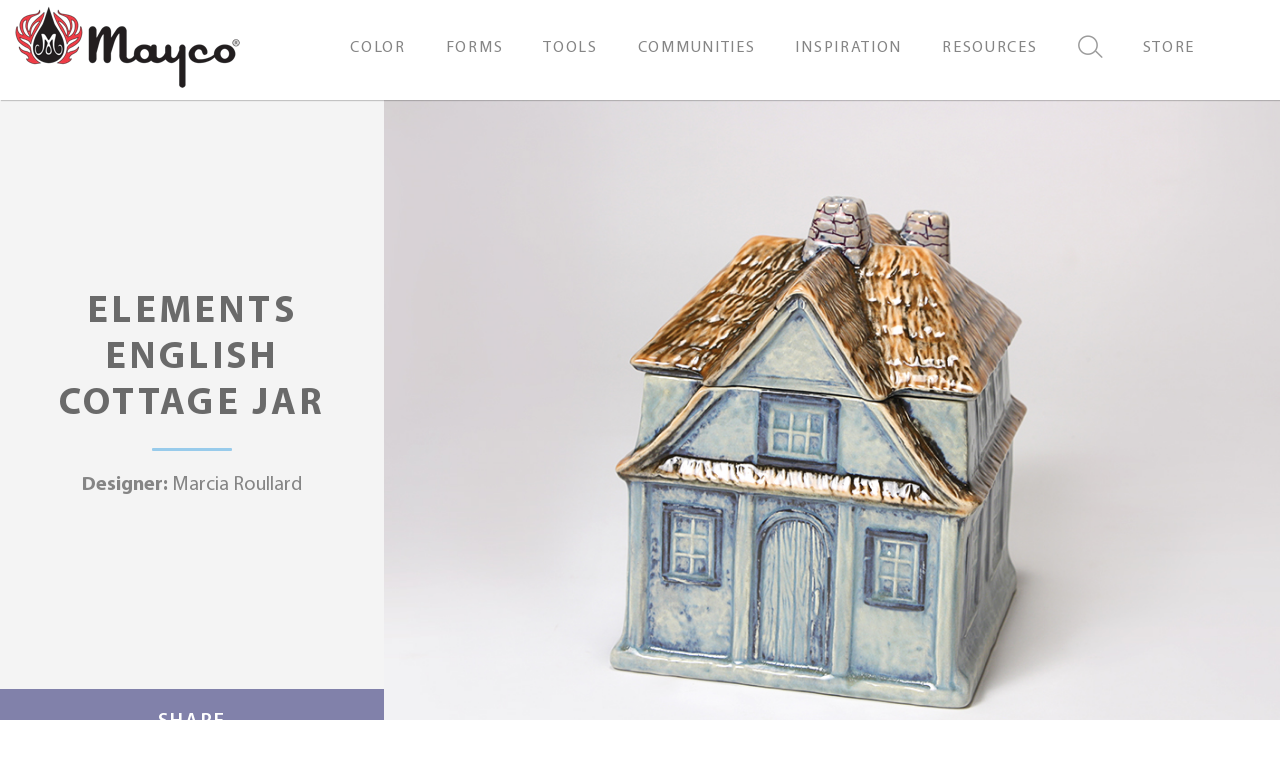

--- FILE ---
content_type: text/html; charset=UTF-8
request_url: https://www.maycocolors.com/projects/elements-english-cottage-jar/
body_size: 20183
content:
<!doctype html>
<html lang="en-US">
<head>


		<meta charset="UTF-8">
	<meta http-equiv="X-UA-Compatible" content="IE=edge">
	<meta name="viewport" content="width=device-width, initial-scale=1, shrink-to-fit=no">
	<meta name="mobile-web-app-capable" content="yes">
	<meta name="apple-mobile-web-app-capable" content="yes">
	<meta name="apple-mobile-web-app-title" content="Mayco">
	<link rel="profile" href="http://gmpg.org/xfn/11">
	<link rel="pingback" href="https://www.maycocolors.com/xmlrpc.php">
	<meta property="og:url"           content="https://www.maycocolors.com/projects/elements-english-cottage-jar/" />
	<meta property="og:type"          content="website" />
	<meta property="og:title"         content="Mayco" />
	<meta property="og:description"   content="Elements English Cottage Jar" />
	<meta property="og:image"         content="https://www.maycocolors.com/wp-content/uploads/2024/10/cropped-mayco-logo-flame-sm.png" />
					<link rel="shortcut icon" type="image/x-icon" href="https://www.maycocolors.com/wp-content/uploads/2020/01/favicon.ico">
					<!-- Google Tag Manager -->
<script>(function(w,d,s,l,i){w[l]=w[l]||[];w[l].push({'gtm.start':
new Date().getTime(),event:'gtm.js'});var f=d.getElementsByTagName(s)[0],
j=d.createElement(s),dl=l!='dataLayer'?'&l='+l:'';j.async=true;j.src=
'https://www.googletagmanager.com/gtm.js?id='+i+dl;f.parentNode.insertBefore(j,f);
})(window,document,'script','dataLayer','GTM-WCW22JND');</script>
<!-- End Google Tag Manager -->		<meta name='robots' content='index, follow, max-image-preview:large, max-snippet:-1, max-video-preview:-1' />
<script>window._wca = window._wca || [];</script>

	<!-- This site is optimized with the Yoast SEO plugin v26.8 - https://yoast.com/product/yoast-seo-wordpress/ -->
	<title>Elements English Cottage Jar - Mayco</title>
	<link rel="canonical" href="https://www.maycocolors.com/projects/elements-english-cottage-jar/" />
	<meta property="og:locale" content="en_US" />
	<meta property="og:type" content="article" />
	<meta property="og:title" content="Elements English Cottage Jar - Mayco" />
	<meta property="og:url" content="https://www.maycocolors.com/projects/elements-english-cottage-jar/" />
	<meta property="og:site_name" content="Mayco" />
	<meta property="article:modified_time" content="2020-10-04T21:10:57+00:00" />
	<meta property="og:image" content="https://www.maycocolors.com/wp-content/uploads/2020/03/MB1389_elements-english-cottage_w_web.jpg" />
	<meta property="og:image:width" content="1500" />
	<meta property="og:image:height" content="773" />
	<meta property="og:image:type" content="image/jpeg" />
	<meta name="twitter:card" content="summary_large_image" />
	<script type="application/ld+json" class="yoast-schema-graph">{"@context":"https://schema.org","@graph":[{"@type":"WebPage","@id":"https://www.maycocolors.com/projects/elements-english-cottage-jar/","url":"https://www.maycocolors.com/projects/elements-english-cottage-jar/","name":"Elements English Cottage Jar - Mayco","isPartOf":{"@id":"https://www.maycocolors.com/#website"},"primaryImageOfPage":{"@id":"https://www.maycocolors.com/projects/elements-english-cottage-jar/#primaryimage"},"image":{"@id":"https://www.maycocolors.com/projects/elements-english-cottage-jar/#primaryimage"},"thumbnailUrl":"https://www.maycocolors.com/wp-content/uploads/2020/03/MB1389_elements-english-cottage_w_web.jpg","datePublished":"2020-03-12T17:46:42+00:00","dateModified":"2020-10-04T21:10:57+00:00","breadcrumb":{"@id":"https://www.maycocolors.com/projects/elements-english-cottage-jar/#breadcrumb"},"inLanguage":"en-US","potentialAction":[{"@type":"ReadAction","target":["https://www.maycocolors.com/projects/elements-english-cottage-jar/"]}]},{"@type":"ImageObject","inLanguage":"en-US","@id":"https://www.maycocolors.com/projects/elements-english-cottage-jar/#primaryimage","url":"https://www.maycocolors.com/wp-content/uploads/2020/03/MB1389_elements-english-cottage_w_web.jpg","contentUrl":"https://www.maycocolors.com/wp-content/uploads/2020/03/MB1389_elements-english-cottage_w_web.jpg","width":1500,"height":773,"caption":"Elements English Cottage Jar"},{"@type":"BreadcrumbList","@id":"https://www.maycocolors.com/projects/elements-english-cottage-jar/#breadcrumb","itemListElement":[{"@type":"ListItem","position":1,"name":"Home","item":"https://www.maycocolors.com/"},{"@type":"ListItem","position":2,"name":"Projects","item":"https://www.maycocolors.com/projects/"},{"@type":"ListItem","position":3,"name":"Elements English Cottage Jar"}]},{"@type":"WebSite","@id":"https://www.maycocolors.com/#website","url":"https://www.maycocolors.com/","name":"Mayco","description":"","potentialAction":[{"@type":"SearchAction","target":{"@type":"EntryPoint","urlTemplate":"https://www.maycocolors.com/?s={search_term_string}"},"query-input":{"@type":"PropertyValueSpecification","valueRequired":true,"valueName":"search_term_string"}}],"inLanguage":"en-US"}]}</script>
	<!-- / Yoast SEO plugin. -->


<meta http-equiv="x-dns-prefetch-control" content="on">
<link href="https://app.ecwid.com" rel="preconnect" crossorigin />
<link href="https://ecomm.events" rel="preconnect" crossorigin />
<link href="https://d1q3axnfhmyveb.cloudfront.net" rel="preconnect" crossorigin />
<link href="https://dqzrr9k4bjpzk.cloudfront.net" rel="preconnect" crossorigin />
<link href="https://d1oxsl77a1kjht.cloudfront.net" rel="preconnect" crossorigin>
<link rel="prefetch" href="https://app.ecwid.com/script.js?5899031&data_platform=wporg&lang=en" as="script"/>
<link rel="prerender" href="https://www.maycocolors.com/store/"/>
<link rel='dns-prefetch' href='//stats.wp.com' />
<link rel="alternate" title="oEmbed (JSON)" type="application/json+oembed" href="https://www.maycocolors.com/wp-json/oembed/1.0/embed?url=https%3A%2F%2Fwww.maycocolors.com%2Fprojects%2Felements-english-cottage-jar%2F" />
<link rel="alternate" title="oEmbed (XML)" type="text/xml+oembed" href="https://www.maycocolors.com/wp-json/oembed/1.0/embed?url=https%3A%2F%2Fwww.maycocolors.com%2Fprojects%2Felements-english-cottage-jar%2F&#038;format=xml" />
<style id='wp-img-auto-sizes-contain-inline-css' type='text/css'>
img:is([sizes=auto i],[sizes^="auto," i]){contain-intrinsic-size:3000px 1500px}
/*# sourceURL=wp-img-auto-sizes-contain-inline-css */
</style>
<style id='wp-emoji-styles-inline-css' type='text/css'>

	img.wp-smiley, img.emoji {
		display: inline !important;
		border: none !important;
		box-shadow: none !important;
		height: 1em !important;
		width: 1em !important;
		margin: 0 0.07em !important;
		vertical-align: -0.1em !important;
		background: none !important;
		padding: 0 !important;
	}
/*# sourceURL=wp-emoji-styles-inline-css */
</style>
<style id='wp-block-library-inline-css' type='text/css'>
:root{--wp-block-synced-color:#7a00df;--wp-block-synced-color--rgb:122,0,223;--wp-bound-block-color:var(--wp-block-synced-color);--wp-editor-canvas-background:#ddd;--wp-admin-theme-color:#007cba;--wp-admin-theme-color--rgb:0,124,186;--wp-admin-theme-color-darker-10:#006ba1;--wp-admin-theme-color-darker-10--rgb:0,107,160.5;--wp-admin-theme-color-darker-20:#005a87;--wp-admin-theme-color-darker-20--rgb:0,90,135;--wp-admin-border-width-focus:2px}@media (min-resolution:192dpi){:root{--wp-admin-border-width-focus:1.5px}}.wp-element-button{cursor:pointer}:root .has-very-light-gray-background-color{background-color:#eee}:root .has-very-dark-gray-background-color{background-color:#313131}:root .has-very-light-gray-color{color:#eee}:root .has-very-dark-gray-color{color:#313131}:root .has-vivid-green-cyan-to-vivid-cyan-blue-gradient-background{background:linear-gradient(135deg,#00d084,#0693e3)}:root .has-purple-crush-gradient-background{background:linear-gradient(135deg,#34e2e4,#4721fb 50%,#ab1dfe)}:root .has-hazy-dawn-gradient-background{background:linear-gradient(135deg,#faaca8,#dad0ec)}:root .has-subdued-olive-gradient-background{background:linear-gradient(135deg,#fafae1,#67a671)}:root .has-atomic-cream-gradient-background{background:linear-gradient(135deg,#fdd79a,#004a59)}:root .has-nightshade-gradient-background{background:linear-gradient(135deg,#330968,#31cdcf)}:root .has-midnight-gradient-background{background:linear-gradient(135deg,#020381,#2874fc)}:root{--wp--preset--font-size--normal:16px;--wp--preset--font-size--huge:42px}.has-regular-font-size{font-size:1em}.has-larger-font-size{font-size:2.625em}.has-normal-font-size{font-size:var(--wp--preset--font-size--normal)}.has-huge-font-size{font-size:var(--wp--preset--font-size--huge)}.has-text-align-center{text-align:center}.has-text-align-left{text-align:left}.has-text-align-right{text-align:right}.has-fit-text{white-space:nowrap!important}#end-resizable-editor-section{display:none}.aligncenter{clear:both}.items-justified-left{justify-content:flex-start}.items-justified-center{justify-content:center}.items-justified-right{justify-content:flex-end}.items-justified-space-between{justify-content:space-between}.screen-reader-text{border:0;clip-path:inset(50%);height:1px;margin:-1px;overflow:hidden;padding:0;position:absolute;width:1px;word-wrap:normal!important}.screen-reader-text:focus{background-color:#ddd;clip-path:none;color:#444;display:block;font-size:1em;height:auto;left:5px;line-height:normal;padding:15px 23px 14px;text-decoration:none;top:5px;width:auto;z-index:100000}html :where(.has-border-color){border-style:solid}html :where([style*=border-top-color]){border-top-style:solid}html :where([style*=border-right-color]){border-right-style:solid}html :where([style*=border-bottom-color]){border-bottom-style:solid}html :where([style*=border-left-color]){border-left-style:solid}html :where([style*=border-width]){border-style:solid}html :where([style*=border-top-width]){border-top-style:solid}html :where([style*=border-right-width]){border-right-style:solid}html :where([style*=border-bottom-width]){border-bottom-style:solid}html :where([style*=border-left-width]){border-left-style:solid}html :where(img[class*=wp-image-]){height:auto;max-width:100%}:where(figure){margin:0 0 1em}html :where(.is-position-sticky){--wp-admin--admin-bar--position-offset:var(--wp-admin--admin-bar--height,0px)}@media screen and (max-width:600px){html :where(.is-position-sticky){--wp-admin--admin-bar--position-offset:0px}}

/*# sourceURL=wp-block-library-inline-css */
</style><style id='global-styles-inline-css' type='text/css'>
:root{--wp--preset--aspect-ratio--square: 1;--wp--preset--aspect-ratio--4-3: 4/3;--wp--preset--aspect-ratio--3-4: 3/4;--wp--preset--aspect-ratio--3-2: 3/2;--wp--preset--aspect-ratio--2-3: 2/3;--wp--preset--aspect-ratio--16-9: 16/9;--wp--preset--aspect-ratio--9-16: 9/16;--wp--preset--color--black: #000000;--wp--preset--color--cyan-bluish-gray: #abb8c3;--wp--preset--color--white: #ffffff;--wp--preset--color--pale-pink: #f78da7;--wp--preset--color--vivid-red: #cf2e2e;--wp--preset--color--luminous-vivid-orange: #ff6900;--wp--preset--color--luminous-vivid-amber: #fcb900;--wp--preset--color--light-green-cyan: #7bdcb5;--wp--preset--color--vivid-green-cyan: #00d084;--wp--preset--color--pale-cyan-blue: #8ed1fc;--wp--preset--color--vivid-cyan-blue: #0693e3;--wp--preset--color--vivid-purple: #9b51e0;--wp--preset--gradient--vivid-cyan-blue-to-vivid-purple: linear-gradient(135deg,rgb(6,147,227) 0%,rgb(155,81,224) 100%);--wp--preset--gradient--light-green-cyan-to-vivid-green-cyan: linear-gradient(135deg,rgb(122,220,180) 0%,rgb(0,208,130) 100%);--wp--preset--gradient--luminous-vivid-amber-to-luminous-vivid-orange: linear-gradient(135deg,rgb(252,185,0) 0%,rgb(255,105,0) 100%);--wp--preset--gradient--luminous-vivid-orange-to-vivid-red: linear-gradient(135deg,rgb(255,105,0) 0%,rgb(207,46,46) 100%);--wp--preset--gradient--very-light-gray-to-cyan-bluish-gray: linear-gradient(135deg,rgb(238,238,238) 0%,rgb(169,184,195) 100%);--wp--preset--gradient--cool-to-warm-spectrum: linear-gradient(135deg,rgb(74,234,220) 0%,rgb(151,120,209) 20%,rgb(207,42,186) 40%,rgb(238,44,130) 60%,rgb(251,105,98) 80%,rgb(254,248,76) 100%);--wp--preset--gradient--blush-light-purple: linear-gradient(135deg,rgb(255,206,236) 0%,rgb(152,150,240) 100%);--wp--preset--gradient--blush-bordeaux: linear-gradient(135deg,rgb(254,205,165) 0%,rgb(254,45,45) 50%,rgb(107,0,62) 100%);--wp--preset--gradient--luminous-dusk: linear-gradient(135deg,rgb(255,203,112) 0%,rgb(199,81,192) 50%,rgb(65,88,208) 100%);--wp--preset--gradient--pale-ocean: linear-gradient(135deg,rgb(255,245,203) 0%,rgb(182,227,212) 50%,rgb(51,167,181) 100%);--wp--preset--gradient--electric-grass: linear-gradient(135deg,rgb(202,248,128) 0%,rgb(113,206,126) 100%);--wp--preset--gradient--midnight: linear-gradient(135deg,rgb(2,3,129) 0%,rgb(40,116,252) 100%);--wp--preset--font-size--small: 13px;--wp--preset--font-size--medium: 20px;--wp--preset--font-size--large: 36px;--wp--preset--font-size--x-large: 42px;--wp--preset--spacing--20: 0.44rem;--wp--preset--spacing--30: 0.67rem;--wp--preset--spacing--40: 1rem;--wp--preset--spacing--50: 1.5rem;--wp--preset--spacing--60: 2.25rem;--wp--preset--spacing--70: 3.38rem;--wp--preset--spacing--80: 5.06rem;--wp--preset--shadow--natural: 6px 6px 9px rgba(0, 0, 0, 0.2);--wp--preset--shadow--deep: 12px 12px 50px rgba(0, 0, 0, 0.4);--wp--preset--shadow--sharp: 6px 6px 0px rgba(0, 0, 0, 0.2);--wp--preset--shadow--outlined: 6px 6px 0px -3px rgb(255, 255, 255), 6px 6px rgb(0, 0, 0);--wp--preset--shadow--crisp: 6px 6px 0px rgb(0, 0, 0);}:where(.is-layout-flex){gap: 0.5em;}:where(.is-layout-grid){gap: 0.5em;}body .is-layout-flex{display: flex;}.is-layout-flex{flex-wrap: wrap;align-items: center;}.is-layout-flex > :is(*, div){margin: 0;}body .is-layout-grid{display: grid;}.is-layout-grid > :is(*, div){margin: 0;}:where(.wp-block-columns.is-layout-flex){gap: 2em;}:where(.wp-block-columns.is-layout-grid){gap: 2em;}:where(.wp-block-post-template.is-layout-flex){gap: 1.25em;}:where(.wp-block-post-template.is-layout-grid){gap: 1.25em;}.has-black-color{color: var(--wp--preset--color--black) !important;}.has-cyan-bluish-gray-color{color: var(--wp--preset--color--cyan-bluish-gray) !important;}.has-white-color{color: var(--wp--preset--color--white) !important;}.has-pale-pink-color{color: var(--wp--preset--color--pale-pink) !important;}.has-vivid-red-color{color: var(--wp--preset--color--vivid-red) !important;}.has-luminous-vivid-orange-color{color: var(--wp--preset--color--luminous-vivid-orange) !important;}.has-luminous-vivid-amber-color{color: var(--wp--preset--color--luminous-vivid-amber) !important;}.has-light-green-cyan-color{color: var(--wp--preset--color--light-green-cyan) !important;}.has-vivid-green-cyan-color{color: var(--wp--preset--color--vivid-green-cyan) !important;}.has-pale-cyan-blue-color{color: var(--wp--preset--color--pale-cyan-blue) !important;}.has-vivid-cyan-blue-color{color: var(--wp--preset--color--vivid-cyan-blue) !important;}.has-vivid-purple-color{color: var(--wp--preset--color--vivid-purple) !important;}.has-black-background-color{background-color: var(--wp--preset--color--black) !important;}.has-cyan-bluish-gray-background-color{background-color: var(--wp--preset--color--cyan-bluish-gray) !important;}.has-white-background-color{background-color: var(--wp--preset--color--white) !important;}.has-pale-pink-background-color{background-color: var(--wp--preset--color--pale-pink) !important;}.has-vivid-red-background-color{background-color: var(--wp--preset--color--vivid-red) !important;}.has-luminous-vivid-orange-background-color{background-color: var(--wp--preset--color--luminous-vivid-orange) !important;}.has-luminous-vivid-amber-background-color{background-color: var(--wp--preset--color--luminous-vivid-amber) !important;}.has-light-green-cyan-background-color{background-color: var(--wp--preset--color--light-green-cyan) !important;}.has-vivid-green-cyan-background-color{background-color: var(--wp--preset--color--vivid-green-cyan) !important;}.has-pale-cyan-blue-background-color{background-color: var(--wp--preset--color--pale-cyan-blue) !important;}.has-vivid-cyan-blue-background-color{background-color: var(--wp--preset--color--vivid-cyan-blue) !important;}.has-vivid-purple-background-color{background-color: var(--wp--preset--color--vivid-purple) !important;}.has-black-border-color{border-color: var(--wp--preset--color--black) !important;}.has-cyan-bluish-gray-border-color{border-color: var(--wp--preset--color--cyan-bluish-gray) !important;}.has-white-border-color{border-color: var(--wp--preset--color--white) !important;}.has-pale-pink-border-color{border-color: var(--wp--preset--color--pale-pink) !important;}.has-vivid-red-border-color{border-color: var(--wp--preset--color--vivid-red) !important;}.has-luminous-vivid-orange-border-color{border-color: var(--wp--preset--color--luminous-vivid-orange) !important;}.has-luminous-vivid-amber-border-color{border-color: var(--wp--preset--color--luminous-vivid-amber) !important;}.has-light-green-cyan-border-color{border-color: var(--wp--preset--color--light-green-cyan) !important;}.has-vivid-green-cyan-border-color{border-color: var(--wp--preset--color--vivid-green-cyan) !important;}.has-pale-cyan-blue-border-color{border-color: var(--wp--preset--color--pale-cyan-blue) !important;}.has-vivid-cyan-blue-border-color{border-color: var(--wp--preset--color--vivid-cyan-blue) !important;}.has-vivid-purple-border-color{border-color: var(--wp--preset--color--vivid-purple) !important;}.has-vivid-cyan-blue-to-vivid-purple-gradient-background{background: var(--wp--preset--gradient--vivid-cyan-blue-to-vivid-purple) !important;}.has-light-green-cyan-to-vivid-green-cyan-gradient-background{background: var(--wp--preset--gradient--light-green-cyan-to-vivid-green-cyan) !important;}.has-luminous-vivid-amber-to-luminous-vivid-orange-gradient-background{background: var(--wp--preset--gradient--luminous-vivid-amber-to-luminous-vivid-orange) !important;}.has-luminous-vivid-orange-to-vivid-red-gradient-background{background: var(--wp--preset--gradient--luminous-vivid-orange-to-vivid-red) !important;}.has-very-light-gray-to-cyan-bluish-gray-gradient-background{background: var(--wp--preset--gradient--very-light-gray-to-cyan-bluish-gray) !important;}.has-cool-to-warm-spectrum-gradient-background{background: var(--wp--preset--gradient--cool-to-warm-spectrum) !important;}.has-blush-light-purple-gradient-background{background: var(--wp--preset--gradient--blush-light-purple) !important;}.has-blush-bordeaux-gradient-background{background: var(--wp--preset--gradient--blush-bordeaux) !important;}.has-luminous-dusk-gradient-background{background: var(--wp--preset--gradient--luminous-dusk) !important;}.has-pale-ocean-gradient-background{background: var(--wp--preset--gradient--pale-ocean) !important;}.has-electric-grass-gradient-background{background: var(--wp--preset--gradient--electric-grass) !important;}.has-midnight-gradient-background{background: var(--wp--preset--gradient--midnight) !important;}.has-small-font-size{font-size: var(--wp--preset--font-size--small) !important;}.has-medium-font-size{font-size: var(--wp--preset--font-size--medium) !important;}.has-large-font-size{font-size: var(--wp--preset--font-size--large) !important;}.has-x-large-font-size{font-size: var(--wp--preset--font-size--x-large) !important;}
/*# sourceURL=global-styles-inline-css */
</style>

<style id='classic-theme-styles-inline-css' type='text/css'>
/*! This file is auto-generated */
.wp-block-button__link{color:#fff;background-color:#32373c;border-radius:9999px;box-shadow:none;text-decoration:none;padding:calc(.667em + 2px) calc(1.333em + 2px);font-size:1.125em}.wp-block-file__button{background:#32373c;color:#fff;text-decoration:none}
/*# sourceURL=/wp-includes/css/classic-themes.min.css */
</style>
<link rel='stylesheet' id='advanced-flat-rate-shipping-for-woocommerce-css' href='https://www.maycocolors.com/wp-content/plugins/advanced-flat-rate-shipping-method-for-woocommerce/public/css/advanced-flat-rate-shipping-for-woocommerce-public.css?ver=4.7.2' type='text/css' media='all' />
<link rel='stylesheet' id='font-awesome-min-css' href='https://www.maycocolors.com/wp-content/plugins/advanced-flat-rate-shipping-method-for-woocommerce/public/css/font-awesome.min.css?ver=4.7.2' type='text/css' media='all' />
<link rel='stylesheet' id='ecwid-css-css' href='https://www.maycocolors.com/wp-content/plugins/ecwid-shopping-cart/css/frontend.css?ver=7.0.5' type='text/css' media='all' />
<link rel='stylesheet' id='woocommerce-layout-css' href='https://www.maycocolors.com/wp-content/plugins/woocommerce/assets/css/woocommerce-layout.css?ver=10.4.3' type='text/css' media='all' />
<style id='woocommerce-layout-inline-css' type='text/css'>

	.infinite-scroll .woocommerce-pagination {
		display: none;
	}
/*# sourceURL=woocommerce-layout-inline-css */
</style>
<link rel='stylesheet' id='woocommerce-smallscreen-css' href='https://www.maycocolors.com/wp-content/plugins/woocommerce/assets/css/woocommerce-smallscreen.css?ver=10.4.3' type='text/css' media='only screen and (max-width: 768px)' />
<link rel='stylesheet' id='woocommerce-general-css' href='https://www.maycocolors.com/wp-content/plugins/woocommerce/assets/css/woocommerce.css?ver=10.4.3' type='text/css' media='all' />
<style id='woocommerce-inline-inline-css' type='text/css'>
.woocommerce form .form-row .required { visibility: visible; }
/*# sourceURL=woocommerce-inline-inline-css */
</style>
<link rel='stylesheet' id='forefront-styles-css' href='https://www.maycocolors.com/wp-content/themes/mayco/build/bundle.css?ver=20191011' type='text/css' media='all' />
<link rel='stylesheet' id='ubermenu-css' href='https://www.maycocolors.com/wp-content/plugins/ubermenu/pro/assets/css/ubermenu.min.css?ver=3.7.2' type='text/css' media='all' />
<link rel='stylesheet' id='ubermenu-font-awesome-all-css' href='https://www.maycocolors.com/wp-content/plugins/ubermenu/assets/fontawesome/css/all.min.css?ver=6.9' type='text/css' media='all' />
<script type="text/javascript" src="https://www.maycocolors.com/wp-includes/js/jquery/jquery.min.js?ver=3.7.1" id="jquery-core-js"></script>
<script type="text/javascript" src="https://www.maycocolors.com/wp-includes/js/jquery/jquery-migrate.min.js?ver=3.4.1" id="jquery-migrate-js"></script>
<script type="text/javascript" id="jquery-js-after">
/* <![CDATA[ */

					function optimocha_getCookie(name) {
						var v = document.cookie.match("(^|;) ?" + name + "=([^;]*)(;|$)");
						return v ? v[2] : null;
					}

					function optimocha_check_wc_cart_script() {
					var cart_src = "https://www.maycocolors.com/wp-content/plugins/woocommerce/assets/js/frontend/cart-fragments.min.js";
					var script_id = "optimocha_loaded_wc_cart_fragments";

						if( document.getElementById(script_id) !== null ) {
							return false;
						}

						if( optimocha_getCookie("woocommerce_cart_hash") ) {
							var script = document.createElement("script");
							script.id = script_id;
							script.src = cart_src;
							script.async = true;
							document.head.appendChild(script);
						}
					}

					optimocha_check_wc_cart_script();
					document.addEventListener("click", function(){setTimeout(optimocha_check_wc_cart_script,1000);});
					
//# sourceURL=jquery-js-after
/* ]]> */
</script>
<script type="text/javascript" src="https://www.maycocolors.com/wp-content/plugins/advanced-flat-rate-shipping-method-for-woocommerce/public/js/advanced-flat-rate-shipping-for-woocommerce-public.js?ver=4.7.2" id="advanced-flat-rate-shipping-for-woocommerce-js"></script>
<script type="text/javascript" src="https://www.maycocolors.com/wp-content/plugins/woocommerce/assets/js/jquery-blockui/jquery.blockUI.min.js?ver=2.7.0-wc.10.4.3" id="wc-jquery-blockui-js" defer="defer" data-wp-strategy="defer"></script>
<script type="text/javascript" id="wc-add-to-cart-js-extra">
/* <![CDATA[ */
var wc_add_to_cart_params = {"ajax_url":"/wp-admin/admin-ajax.php","wc_ajax_url":"/?wc-ajax=%%endpoint%%","i18n_view_cart":"View cart","cart_url":"https://www.maycocolors.com/cart/","is_cart":"","cart_redirect_after_add":"no"};
//# sourceURL=wc-add-to-cart-js-extra
/* ]]> */
</script>
<script type="text/javascript" src="https://www.maycocolors.com/wp-content/plugins/woocommerce/assets/js/frontend/add-to-cart.min.js?ver=10.4.3" id="wc-add-to-cart-js" defer="defer" data-wp-strategy="defer"></script>
<script type="text/javascript" src="https://www.maycocolors.com/wp-content/plugins/woocommerce/assets/js/js-cookie/js.cookie.min.js?ver=2.1.4-wc.10.4.3" id="wc-js-cookie-js" defer="defer" data-wp-strategy="defer"></script>
<script type="text/javascript" id="woocommerce-js-extra">
/* <![CDATA[ */
var woocommerce_params = {"ajax_url":"/wp-admin/admin-ajax.php","wc_ajax_url":"/?wc-ajax=%%endpoint%%","i18n_password_show":"Show password","i18n_password_hide":"Hide password"};
//# sourceURL=woocommerce-js-extra
/* ]]> */
</script>
<script type="text/javascript" src="https://www.maycocolors.com/wp-content/plugins/woocommerce/assets/js/frontend/woocommerce.min.js?ver=10.4.3" id="woocommerce-js" defer="defer" data-wp-strategy="defer"></script>
<script type="text/javascript" src="https://www.maycocolors.com/wp-content/themes/mayco/build/bundle.js?ver=20191011" id="forefront-scripts-js"></script>
<script type="text/javascript" src="https://stats.wp.com/s-202604.js" id="woocommerce-analytics-js" defer="defer" data-wp-strategy="defer"></script>
<link rel="https://api.w.org/" href="https://www.maycocolors.com/wp-json/" /><link rel="EditURI" type="application/rsd+xml" title="RSD" href="https://www.maycocolors.com/xmlrpc.php?rsd" />
<meta name="generator" content="WordPress 6.9" />
<meta name="generator" content="WooCommerce 10.4.3" />
<link rel='shortlink' href='https://www.maycocolors.com/?p=2688' />
<script data-cfasync="false" data-no-optimize="1" type="text/javascript">
window.ec = window.ec || Object()
window.ec.config = window.ec.config || Object();
window.ec.config.enable_canonical_urls = true;

</script>
        <!--noptimize-->
        <script data-cfasync="false" type="text/javascript">
            window.ec = window.ec || Object();
            window.ec.config = window.ec.config || Object();
            window.ec.config.store_main_page_url = 'https://www.maycocolors.com/store/';
        </script>
        <!--/noptimize-->
        <script>  var el_i13_login_captcha=null; var el_i13_register_captcha=null; </script><style id="ubermenu-custom-generated-css">
/** Font Awesome 4 Compatibility **/
.fa{font-style:normal;font-variant:normal;font-weight:normal;font-family:FontAwesome;}

/** UberMenu Custom Menu Styles (Customizer) **/
/* main */
 .ubermenu-main.ubermenu-transition-fade .ubermenu-item .ubermenu-submenu-drop { margin-top:0; }
 .ubermenu-main .ubermenu-item-level-0 > .ubermenu-target { color:#858585; }
 .ubermenu.ubermenu-main .ubermenu-item-level-0:hover > .ubermenu-target, .ubermenu-main .ubermenu-item-level-0.ubermenu-active > .ubermenu-target { color:#ffffff; background-color:#8181aa; background:-webkit-gradient(linear,left top,left bottom,from(#8181aa),to(#8181aa)); background:-webkit-linear-gradient(top,#8181aa,#8181aa); background:-moz-linear-gradient(top,#8181aa,#8181aa); background:-ms-linear-gradient(top,#8181aa,#8181aa); background:-o-linear-gradient(top,#8181aa,#8181aa); background:linear-gradient(top,#8181aa,#8181aa); }
 .ubermenu-main .ubermenu-item-level-0.ubermenu-current-menu-item > .ubermenu-target, .ubermenu-main .ubermenu-item-level-0.ubermenu-current-menu-parent > .ubermenu-target, .ubermenu-main .ubermenu-item-level-0.ubermenu-current-menu-ancestor > .ubermenu-target { color:#ffffff; background-color:#8181aa; background:-webkit-gradient(linear,left top,left bottom,from(#8181aa),to(#8181aa)); background:-webkit-linear-gradient(top,#8181aa,#8181aa); background:-moz-linear-gradient(top,#8181aa,#8181aa); background:-ms-linear-gradient(top,#8181aa,#8181aa); background:-o-linear-gradient(top,#8181aa,#8181aa); background:linear-gradient(top,#8181aa,#8181aa); }
 .ubermenu-main .ubermenu-item.ubermenu-item-level-0 > .ubermenu-highlight { color:#ffffff; background-color:#8181aa; background:-webkit-gradient(linear,left top,left bottom,from(#8181aa),to(#8181aa)); background:-webkit-linear-gradient(top,#8181aa,#8181aa); background:-moz-linear-gradient(top,#8181aa,#8181aa); background:-ms-linear-gradient(top,#8181aa,#8181aa); background:-o-linear-gradient(top,#8181aa,#8181aa); background:linear-gradient(top,#8181aa,#8181aa); }
 .ubermenu.ubermenu-main .ubermenu-item-level-0 > .ubermenu-target { background-color:#ffffff; background:-webkit-gradient(linear,left top,left bottom,from(#ffffff),to(#ffffff)); background:-webkit-linear-gradient(top,#ffffff,#ffffff); background:-moz-linear-gradient(top,#ffffff,#ffffff); background:-ms-linear-gradient(top,#ffffff,#ffffff); background:-o-linear-gradient(top,#ffffff,#ffffff); background:linear-gradient(top,#ffffff,#ffffff); }
 .ubermenu-main .ubermenu-item-level-0 > .ubermenu-target, .ubermenu-main .ubermenu-item-level-0 > .ubermenu-custom-content.ubermenu-custom-content-padded { padding-top:35px; padding-bottom:35px; }
 .ubermenu-main .ubermenu-submenu.ubermenu-submenu-drop { background-color:#f4f4f4; border:1px solid #f4f4f4; }


/** UberMenu Custom Menu Item Styles (Menu Item Settings) **/
/* 1125 */   body:not(.rtl) .ubermenu .ubermenu-submenu-id-1125 > .ubermenu-column + .ubermenu-column:not(.ubermenu-clear-row) { border-left:1px solid #ffffff; }
             .rtl .ubermenu .ubermenu-submenu-id-1125 > .ubermenu-column + .ubermenu-column:not(.ubermenu-clear-row) { border-right:1px solid #ffffff; }
             body:not(.rtl) .ubermenu .ubermenu-submenu-id-1125 > .ubermenu-column + .ubermenu-column-full:nth-child(ln+1) { border-left:none; }
             .rtl .ubermenu .ubermenu-submenu-id-1125 > .ubermenu-column + .ubermenu-column-full:nth-child(ln+1) { border-right:none; }
/* 909 */    body:not(.rtl) .ubermenu .ubermenu-submenu-id-909 > .ubermenu-column + .ubermenu-column:not(.ubermenu-clear-row) { border-left:1px solid #f4f4f4; }
             .rtl .ubermenu .ubermenu-submenu-id-909 > .ubermenu-column + .ubermenu-column:not(.ubermenu-clear-row) { border-right:1px solid #f4f4f4; }
             body:not(.rtl) .ubermenu .ubermenu-submenu-id-909 > .ubermenu-column + .ubermenu-column-full:nth-child(ln+1) { border-left:none; }
             .rtl .ubermenu .ubermenu-submenu-id-909 > .ubermenu-column + .ubermenu-column-full:nth-child(ln+1) { border-right:none; }
             .ubermenu .ubermenu-item.ubermenu-item-909.ubermenu-active > .ubermenu-target, .ubermenu .ubermenu-item.ubermenu-item-909 > .ubermenu-target:hover, .ubermenu .ubermenu-submenu .ubermenu-item.ubermenu-item-909.ubermenu-active > .ubermenu-target, .ubermenu .ubermenu-submenu .ubermenu-item.ubermenu-item-909 > .ubermenu-target:hover { background:#8181aa; }
             .ubermenu .ubermenu-item.ubermenu-item-909.ubermenu-active > .ubermenu-target, .ubermenu .ubermenu-item.ubermenu-item-909:hover > .ubermenu-target, .ubermenu .ubermenu-submenu .ubermenu-item.ubermenu-item-909.ubermenu-active > .ubermenu-target, .ubermenu .ubermenu-submenu .ubermenu-item.ubermenu-item-909:hover > .ubermenu-target { color:#ffffff; }
             .ubermenu .ubermenu-item.ubermenu-item-909.ubermenu-current-menu-item > .ubermenu-target,.ubermenu .ubermenu-item.ubermenu-item-909.ubermenu-current-menu-ancestor > .ubermenu-target { background:#8181aa; color:#ffffff; }

/* Status: Loaded from Transient */

</style>	<style>img#wpstats{display:none}</style>
			<noscript><style>.woocommerce-product-gallery{ opacity: 1 !important; }</style></noscript>
	<link rel="icon" href="https://www.maycocolors.com/wp-content/uploads/2024/10/cropped-mayco-logo-flame-sm-32x32.png" sizes="32x32" />
<link rel="icon" href="https://www.maycocolors.com/wp-content/uploads/2024/10/cropped-mayco-logo-flame-sm-192x192.png" sizes="192x192" />
<link rel="apple-touch-icon" href="https://www.maycocolors.com/wp-content/uploads/2024/10/cropped-mayco-logo-flame-sm-180x180.png" />
<meta name="msapplication-TileImage" content="https://www.maycocolors.com/wp-content/uploads/2024/10/cropped-mayco-logo-flame-sm-270x270.png" />
    <script>
      document.addEventListener('facetwp-refresh', function() {
        if ('undefined' !== typeof FWP && 'undefined' !== typeof FWP.hooks) {
          FWP.hooks.addFilter('facetwp_map/fit_bounds', function(fit_bounds) {
            return FWP.loaded; // force the custom lat/lng/zoom only on initial page load
          });
        }
      });
    </script>
  		<style type="text/css" id="wp-custom-css">
			.temp-close-notice {
	display: flex;
	flex-direction: column;
	align-content: center;
	justify-content: center;
	align-items: center;
	margin-bottom: 50px;
}

.temp-close-notice p {
	font-weight: bold;
	font-size: 24px;
	padding: 0 25px;
}

.woocommerce-Tabs-panel--additional_information img.dinnerware-safe {
	width: 82px;
	margin: 5px;
}

.black-btn{
	color:green !important;
	background-color:red !important;
}

 /* makes links underlined in project supply lists - please don't remove :) */
.supplies-content a {
Text-decoration:underline !important;
}

/* temporary hidden cart button  in nav */
#menu-item-28622{
	visibility: hidden;
}


/* temporary hidden add to cart button  in products pgs */
.woocommerce div.product form.cart .button {
	
	visibility:hidden !important;
}

/* temporary hidden prices because we cant do mass updates */
.price{
	visibility:hidden !important;
}

.colorNav ul {
	left: 50px !important;
}

/* underline links in the nav */
.ubermenu-target-text:hover{	
	text-decoration:underline !important;
}

.nav-product a:hover{
	text-decoration:underline !important;
}

/* use this to hide size/quantity/actions on a specific product page - to use replace id with desired product id*/

.postid-44561 .cart{
	visibility:hidden !important;
}

/* moves the dss cart button up so it doesn't overlap with the back to top button*/
.ec-minicart{
	bottom:100px !important;
}


/*styling updates for newsletters*/
.ctct-form-header{
	   color: #858585 !important;
    font-family: MyriadProBold !important;
    font-size: 30px !important;
}

.ctct-form-text{
	  color: #858585 !important;
    font-family: MyriadProRegular !important;
    font-size: 20px !important;
    line-height: 29px !important;
}

.ctct-form-label{
		color: #858585 !important;
    font-family: MyriadProBold !important;
    font-size: 20px !important;
    line-height: 29px !important;
}

.ctct-form-button{
	text-align:center;
  font-family: MyriadProBold !important;
  font-size: 30px !important;
	text-transform: uppercase !important;
  letter-spacing: 2.83px;
}

.ctct-form-lists-legend{
	text-align:center;
	color: #858585 !important;
  font-family: MyriadProBold !important;
  font-size: 20px !important;
}

.ctct-form-checkbox-label{
	color:#858585 !important;
  font-family: MyriadProRegular !important;
  font-size: 20px !important;
}

.ctct-form-element{
	color: #858585 !important;
    font-family: MyriadProRegular !important;
    font-size: 20px !important;
    line-height: 29px !important;
}

.ctct-form-footer-img{
	visibility: hidden;
}

.ctct-gdpr-text{
		color: #858585 !important;
    font-family: MyriadProRegular !important;
    font-size: 15px !important;
}

.ctct-form-footer-link{
		color: #858585 !important;
    font-family: MyriadProRegular !important;
    font-size: 15px !important;
}

/*animation testing much wow i am a programmer*/


    .fade-in-with-delay {
        opacity: 0; /* Initially hide the image */
        animation: fadeIn 1s ease-in-out 1s forwards; /* 1s duration, 1s delay */
    }

    @keyframes fadeIn {
        from {
            opacity: 0;
        }
        to {
            opacity: 1;
        }
    }
/*lets make those hover cards more legible with a more opaque bg*/
.hover-cards .hover-card-wrap .hover-card .overlay {
background-color:hsla(0, 0%, 100%, 0.95)
}

/*lets center accordion arrows because omg*/

.accordion-toggle{
	text-align:center!important;
	margin-left:auto;
	margin-right:auto;
}

/*lets bold atmospheric firing in nav menu*/

#menu-item-56153 span{
font-family: MyriadProBold !important;
	letter-spacing:0 !important;
	padding-top:5px;
}

#menu-item-56229 a{
	font-family: MyriadProBold !important;
}

/* bolds glaze combo nav in mobile */
#menu-item-24096 a{
	font-family: MyriadProBold !important;
}		</style>
		<link rel='stylesheet' id='wc-blocks-style-css' href='https://www.maycocolors.com/wp-content/plugins/woocommerce/assets/client/blocks/wc-blocks.css?ver=wc-10.4.3' type='text/css' media='all' />
</head>
<body class="wp-singular project-template-default single single-project postid-2688 wp-theme-mayco theme-mayco woocommerce-no-js">
	<header id="site-header">
		<div class="section-wrap">
			<div class="inner">
								<div class="logo-nav-wrap">
					<div class="logo-burger">
						<div class="logo-wrap">
														<a href="https://www.maycocolors.com" title="Mayco" rel="home">
																	<img src="https://www.maycocolors.com/wp-content/uploads/2020/01/Mayco-Logo.png" class="header-logo" />
															</a>
						</div>
						<!--
						<div class="mobile-cart">
							<a href="https://www.maycocolors.com/cart/" class="mobile-cart-link">
								<img src="https://www.maycocolors.com/wp-content/themes/mayco/img/cart-purple.png" />
							</a>
						</div>
						-->
						<div class="hamburger hamburger--spin nav-toggle">
							<span class="hamburger-box">
								<span class="hamburger-inner"></span>
							</span>
						</div>
					</div>
					<div id="mobile-search-box" class="mobile-only">
						<form action="/" method="get">
							<input type="text" name="s" id="top-search" value="" placeholder="search..." />
							<div class="search-submit-wrap">
								<input type="image" alt="Search" src="https://www.maycocolors.com/wp-content/themes/mayco/img/search-icon.png" />
							</div>
						</form>
					</div>
					<div class="mobile-nav">
							<div class="mobile-nav-wrap">
		<nav class="mobile-nav">
			<ul class="mobile-menu sm sm-simple">
				<li id="menu-item-24091" class="menu-item menu-item-type-post_type menu-item-object-page menu-item-has-children first menu-item-24091"><a href="https://www.maycocolors.com/color/">Color</a>
<ul class="sub-menu">
	<li id="menu-item-24092" class="menu-item menu-item-type-custom menu-item-object-custom menu-item-has-children menu-item-24092"><a href="/color/fired/">Fired</a>
	<ul class="sub-menu">
		<li id="menu-item-24096" class="menu-item menu-item-type-post_type menu-item-object-page menu-item-24096"><a href="https://www.maycocolors.com/glaze-combinations/">Glaze Combinations</a></li>
		<li id="menu-item-56229" class="menu-item menu-item-type-post_type menu-item-object-post menu-item-56229"><a href="https://www.maycocolors.com/atmospheric-firing-samples/">Atmospheric Firing Samples</a></li>
		<li id="menu-item-24098" class="menu-item menu-item-type-post_type menu-item-object-page menu-item-24098"><a href="https://www.maycocolors.com/color/fired/classic-crackles/">Classic Crackles©</a></li>
		<li id="menu-item-24099" class="menu-item menu-item-type-post_type menu-item-object-page menu-item-24099"><a href="https://www.maycocolors.com/color/fired/cobblestone/">Cobblestone</a></li>
		<li id="menu-item-24100" class="menu-item menu-item-type-post_type menu-item-object-page menu-item-24100"><a href="https://www.maycocolors.com/color/fired/designer-liner/">Designer Liner</a></li>
		<li id="menu-item-24101" class="menu-item menu-item-type-post_type menu-item-object-page menu-item-24101"><a href="https://www.maycocolors.com/color/fired/elements-elements-chunkies/">Elements™ &#038; Elements™ Chunkies</a></li>
		<li id="menu-item-44010" class="menu-item menu-item-type-post_type menu-item-object-page menu-item-44010"><a href="https://www.maycocolors.com/color/fired/duncan-e-z-stroke-translucent-underglazes/">E-Z Stroke® Translucent Underglazes</a></li>
		<li id="menu-item-24102" class="menu-item menu-item-type-post_type menu-item-object-page menu-item-24102"><a href="https://www.maycocolors.com/color/fired/flux/">Flux</a></li>
		<li id="menu-item-24103" class="menu-item menu-item-type-post_type menu-item-object-page menu-item-24103"><a href="https://www.maycocolors.com/color/fired/foundations/">Foundations®</a></li>
		<li id="menu-item-44008" class="menu-item menu-item-type-post_type menu-item-object-page menu-item-44008"><a href="https://www.maycocolors.com/color/fired/duncan-french-dimensions/">French Dimensions™</a></li>
		<li id="menu-item-24104" class="menu-item menu-item-type-post_type menu-item-object-page menu-item-24104"><a href="https://www.maycocolors.com/color/fired/fundamentals-underglazes/">Fundamentals® Underglazes</a></li>
		<li id="menu-item-24105" class="menu-item menu-item-type-post_type menu-item-object-page menu-item-24105"><a href="https://www.maycocolors.com/color/fired/jungle-gems/">Jungle Gems™</a></li>
		<li id="menu-item-24106" class="menu-item menu-item-type-post_type menu-item-object-page menu-item-24106"><a href="https://www.maycocolors.com/color/fired/low-fire-clear-glaze-brushing/">Low Fire Clear-Brushing</a></li>
		<li id="menu-item-24107" class="menu-item menu-item-type-post_type menu-item-object-page menu-item-24107"><a href="https://www.maycocolors.com/color/fired/low-fire-clear-glaze-dipping/">Low Fire Clear-Dipping</a></li>
		<li id="menu-item-24108" class="menu-item menu-item-type-post_type menu-item-object-page menu-item-24108"><a href="https://www.maycocolors.com/color/fired/pottery-cascade/">Pottery Cascade™</a></li>
		<li id="menu-item-24109" class="menu-item menu-item-type-custom menu-item-object-custom menu-item-24109"><a href="/product-category/color/fired/product-kits/">Product Kits</a></li>
		<li id="menu-item-24110" class="menu-item menu-item-type-post_type menu-item-object-page menu-item-24110"><a href="https://www.maycocolors.com/color/fired/raku/">Raku</a></li>
		<li id="menu-item-53005" class="menu-item menu-item-type-post_type menu-item-object-page menu-item-53005"><a href="https://www.maycocolors.com/color/fired/rapid-roll/">Rapid Roll</a></li>
		<li id="menu-item-58909" class="menu-item menu-item-type-post_type menu-item-object-page menu-item-58909"><a href="https://www.maycocolors.com/ritual-glaze-by-mayco/">Ritual Glaze by Mayco</a></li>
		<li id="menu-item-52520" class="menu-item menu-item-type-post_type menu-item-object-page menu-item-52520"><a href="https://www.maycocolors.com/color/fired/snow-gems/">Snow Gems</a></li>
		<li id="menu-item-24111" class="menu-item menu-item-type-post_type menu-item-object-page menu-item-24111"><a href="https://www.maycocolors.com/color/fired/snowfall/">Snowfall</a></li>
		<li id="menu-item-24113" class="menu-item menu-item-type-post_type menu-item-object-page menu-item-24113"><a href="https://www.maycocolors.com/color/fired/stoneware/">Stoneware</a></li>
		<li id="menu-item-24114" class="menu-item menu-item-type-post_type menu-item-object-page menu-item-24114"><a href="https://www.maycocolors.com/color/fired/stoneware-clear/">Stoneware Clear</a></li>
		<li id="menu-item-49376" class="menu-item menu-item-type-post_type menu-item-object-page menu-item-49376"><a href="https://www.maycocolors.com/color/fired/stoneware-engobes/">Stoneware Engobes</a></li>
		<li id="menu-item-24115" class="menu-item menu-item-type-post_type menu-item-object-page menu-item-24115"><a href="https://www.maycocolors.com/color/fired/stoneware-specialty/">Stoneware Specialty</a></li>
		<li id="menu-item-24117" class="menu-item menu-item-type-post_type menu-item-object-page menu-item-24117"><a href="https://www.maycocolors.com/color/fired/stroke-coat/">Stroke &#038; Coat</a></li>
		<li id="menu-item-24118" class="menu-item menu-item-type-post_type menu-item-object-page menu-item-24118"><a href="https://www.maycocolors.com/color/fired/speckled-stroke-coat/">Speckled Stroke &#038; Coat</a></li>
		<li id="menu-item-24116" class="menu-item menu-item-type-post_type menu-item-object-page menu-item-24116"><a href="https://www.maycocolors.com/color/fired/washes/">Washes</a></li>
	</ul>
</li>
	<li id="menu-item-24119" class="menu-item menu-item-type-custom menu-item-object-custom menu-item-has-children menu-item-24119"><a href="/color/fired-accessories/">Fired Accessories</a>
	<ul class="sub-menu">
		<li id="menu-item-24120" class="menu-item menu-item-type-post_type menu-item-object-page menu-item-24120"><a href="https://www.maycocolors.com/color/fired-accessories/clay-mender/">Clay Mender</a></li>
		<li id="menu-item-24121" class="menu-item menu-item-type-post_type menu-item-object-page menu-item-24121"><a href="https://www.maycocolors.com/color/fired-accessories/kiln-wash/">Kiln Wash</a></li>
		<li id="menu-item-24123" class="menu-item menu-item-type-post_type menu-item-object-page menu-item-24123"><a href="https://www.maycocolors.com/color/fired-accessories/silkscreen-medium/">Silkscreen Medium</a></li>
		<li id="menu-item-44003" class="menu-item menu-item-type-custom menu-item-object-custom menu-item-44003"><a href="/product/as957-thin-n-shade/">Thin &#8216;N Shade</a></li>
		<li id="menu-item-24124" class="menu-item menu-item-type-post_type menu-item-object-page menu-item-24124"><a href="https://www.maycocolors.com/color/fired-accessories/wax-resist/">Wax Resist</a></li>
	</ul>
</li>
	<li id="menu-item-24125" class="menu-item menu-item-type-post_type menu-item-object-page menu-item-has-children menu-item-24125"><a href="https://www.maycocolors.com/color/non-fired/">Non-Fired</a>
	<ul class="sub-menu">
		<li id="menu-item-44016" class="menu-item menu-item-type-post_type menu-item-object-page menu-item-44016"><a href="https://www.maycocolors.com/color/non-fired/duncan-bisq-stain/">Bisq-Stain®</a></li>
		<li id="menu-item-24127" class="menu-item menu-item-type-post_type menu-item-object-page menu-item-24127"><a href="https://www.maycocolors.com/color/non-fired/magic-metallics/">Magic Metallics™</a></li>
		<li id="menu-item-24128" class="menu-item menu-item-type-post_type menu-item-object-page menu-item-24128"><a href="https://www.maycocolors.com/color/non-fired/matte-and-gloss-brush-on-sealers/">Matte and Gloss Sealers</a></li>
		<li id="menu-item-24129" class="menu-item menu-item-type-post_type menu-item-object-page menu-item-24129"><a href="https://www.maycocolors.com/color/non-fired/non-fired-snow/">Non-Fired Snow</a></li>
		<li id="menu-item-24131" class="menu-item menu-item-type-post_type menu-item-object-page menu-item-24131"><a href="https://www.maycocolors.com/color/non-fired/pearls/">Pearls</a></li>
		<li id="menu-item-44018" class="menu-item menu-item-type-post_type menu-item-object-page menu-item-44018"><a href="https://www.maycocolors.com/color/non-fired/duncan-sparklers-brush-on-glitter/">Sparklers™ Brush-On Glitter</a></li>
		<li id="menu-item-44017" class="menu-item menu-item-type-custom menu-item-object-custom menu-item-44017"><a href="/product/as957-thin-n-shade/">Thin &#8216;N Shade</a></li>
		<li id="menu-item-44012" class="menu-item menu-item-type-post_type menu-item-object-page menu-item-44012"><a href="https://www.maycocolors.com/color/non-fired/duncan-ultra-metallics/">Ultra Metallics™</a></li>
	</ul>
</li>
</ul>
</li>
<li id="menu-item-24132" class="menu-item menu-item-type-custom menu-item-object-custom menu-item-has-children menu-item-24132"><a href="https://www.maycocolors.com/forms/">Forms</a>
<ul class="sub-menu">
	<li id="menu-item-24133" class="menu-item menu-item-type-custom menu-item-object-custom menu-item-24133"><a href="/product-category/forms/new-forms/">New Forms</a></li>
	<li id="menu-item-24135" class="menu-item menu-item-type-post_type menu-item-object-page menu-item-24135"><a href="https://www.maycocolors.com/forms/earthenware-bisque/">Earthenware Bisque</a></li>
	<li id="menu-item-24136" class="menu-item menu-item-type-custom menu-item-object-custom menu-item-24136"><a href="/forms/stoneware-bisque">Stoneware Bisque</a></li>
</ul>
</li>
<li id="menu-item-26963" class="menu-item menu-item-type-post_type menu-item-object-page menu-item-has-children menu-item-26963"><a href="https://www.maycocolors.com/tools/">Tools</a>
<ul class="sub-menu">
	<li id="menu-item-26872" class="menu-item menu-item-type-taxonomy menu-item-object-product_cat menu-item-26872"><a href="https://www.maycocolors.com/product-category/tools/creative-tools/decorating-accessories/">Accessories</a></li>
	<li id="menu-item-24140" class="menu-item menu-item-type-taxonomy menu-item-object-product_cat menu-item-24140"><a href="https://www.maycocolors.com/product-category/tools/creative-tools/brushes/">Brushes</a></li>
	<li id="menu-item-24142" class="menu-item menu-item-type-taxonomy menu-item-object-product_cat menu-item-24142"><a href="https://www.maycocolors.com/product-category/tools/creative-tools/designer-silkscreens/">Silkscreens</a></li>
</ul>
</li>
<li id="menu-item-24148" class="menu-item menu-item-type-post_type menu-item-object-page menu-item-has-children menu-item-24148"><a href="https://www.maycocolors.com/communities/">Communities</a>
<ul class="sub-menu">
	<li id="menu-item-24149" class="menu-item menu-item-type-post_type menu-item-object-page menu-item-24149"><a href="https://www.maycocolors.com/communities/creative-studios/">Creative Studios</a></li>
	<li id="menu-item-24150" class="menu-item menu-item-type-post_type menu-item-object-page menu-item-24150"><a href="https://www.maycocolors.com/communities/mud-room/">Potters &#038; Hobbyists</a></li>
	<li id="menu-item-24151" class="menu-item menu-item-type-post_type menu-item-object-page menu-item-24151"><a href="https://www.maycocolors.com/communities/artlink/">Art Educators</a></li>
	<li id="menu-item-24152" class="menu-item menu-item-type-post_type menu-item-object-page menu-item-24152"><a href="https://www.maycocolors.com/communities/ceramic-workshop/">Traditional Artists</a></li>
	<li id="menu-item-27611" class="menu-item menu-item-type-post_type menu-item-object-page menu-item-27611"><a href="https://www.maycocolors.com/communities/artist-features/">Artist Features</a></li>
</ul>
</li>
<li id="menu-item-58422" class="menu-item menu-item-type-post_type menu-item-object-page menu-item-has-children menu-item-58422"><a href="https://www.maycocolors.com/inspiration/">Inspiration</a>
<ul class="sub-menu">
	<li id="menu-item-58423" class="menu-item menu-item-type-post_type menu-item-object-page menu-item-58423"><a href="https://www.maycocolors.com/glaze-combinations/">Glaze Combinations</a></li>
	<li id="menu-item-58424" class="menu-item menu-item-type-post_type menu-item-object-post menu-item-58424"><a href="https://www.maycocolors.com/glazing-techniques/">Glazing Techniques</a></li>
	<li id="menu-item-24153" class="menu-item menu-item-type-post_type_archive menu-item-object-project menu-item-24153"><a href="https://www.maycocolors.com/projects/">Projects</a></li>
	<li id="menu-item-58425" class="menu-item menu-item-type-post_type menu-item-object-post menu-item-58425"><a href="https://www.maycocolors.com/lesson-plans/">Lesson Plans</a></li>
</ul>
</li>
<li id="menu-item-24166" class="menu-item menu-item-type-post_type_archive menu-item-object-document menu-item-has-children menu-item-24166"><a href="https://www.maycocolors.com/documents/">Resources</a>
<ul class="sub-menu">
	<li id="menu-item-24168" class="menu-item menu-item-type-post_type menu-item-object-page menu-item-24168"><a href="https://www.maycocolors.com/resources/dinnerware-food-safety/">Dinnerware &#038; Food Safety</a></li>
	<li id="menu-item-24169" class="menu-item menu-item-type-post_type menu-item-object-page menu-item-24169"><a href="https://www.maycocolors.com/resources/health-safety/">Health &#038; Safety</a></li>
	<li id="menu-item-24170" class="menu-item menu-item-type-post_type menu-item-object-page menu-item-24170"><a href="https://www.maycocolors.com/resources/literature/">Literature and Price Lists</a></li>
	<li id="menu-item-38498" class="menu-item menu-item-type-post_type menu-item-object-page menu-item-38498"><a href="https://www.maycocolors.com/product-updates/">Mayco Product Updates</a></li>
	<li id="menu-item-35440" class="menu-item menu-item-type-post_type menu-item-object-page menu-item-35440"><a href="https://www.maycocolors.com/ceramic-education/">Ceramic Education</a></li>
	<li id="menu-item-24171" class="menu-item menu-item-type-post_type menu-item-object-page menu-item-24171"><a href="https://www.maycocolors.com/product-conversions/">Product Conversions</a></li>
	<li id="menu-item-24172" class="menu-item menu-item-type-post_type menu-item-object-page menu-item-24172"><a href="https://www.maycocolors.com/resources/product-warranty-freeze-policies/">Product Warranty &#038; Freeze Policies</a></li>
	<li id="menu-item-24173" class="menu-item menu-item-type-post_type menu-item-object-page menu-item-24173"><a href="https://www.maycocolors.com/resources/safety-data-sheets/">Safety Data Sheets (SDS)</a></li>
</ul>
</li>
<li id="menu-item-41490" class="menu-item menu-item-type-ecwid_menu_item menu-item-object-ecwid-store menu-item-41490"><a href="https://www.maycocolors.com/store/">Store</a></li>
<li id="menu-item-28623" class="menu-item menu-item-type-post_type menu-item-object-page last menu-item-28623"><a href="https://www.maycocolors.com/cart/">Cart</a></li>
			</ul>
		</nav>
	</div>
					</div>
					<div class="dt-only uber-menu-wrap">
						
<!-- UberMenu [Configuration:main] [Theme Loc:] [Integration:api] -->
<!-- [UberMenu Responsive Toggle Disabled] [UberMenu Responsive Menu Disabled] --> <nav id="ubermenu-main-2" class="ubermenu ubermenu-nojs ubermenu-main ubermenu-menu-2 ubermenu-responsive-nocollapse ubermenu-horizontal ubermenu-transition-shift ubermenu-trigger-hover ubermenu-skin-none  ubermenu-bar-align-full ubermenu-items-align-right ubermenu-disable-submenu-scroll ubermenu-retractors-responsive ubermenu-submenu-indicator-closes"><ul id="ubermenu-nav-main-2" class="ubermenu-nav" data-title="Primary Menu"><li id="menu-item-909" class="colorNav ubermenu-item ubermenu-item-type-post_type ubermenu-item-object-page ubermenu-item-has-children ubermenu-first ubermenu-item-909 ubermenu-item-level-0 ubermenu-column ubermenu-column-auto ubermenu-has-submenu-drop ubermenu-has-submenu-mega" ><a class="ubermenu-target ubermenu-item-layout-default ubermenu-item-layout-text_only" href="https://www.maycocolors.com/color/" tabindex="0"><span class="ubermenu-target-title ubermenu-target-text">Color</span></a><ul  class="ubermenu-submenu ubermenu-submenu-id-909 ubermenu-submenu-type-mega ubermenu-submenu-drop ubermenu-submenu-align-center ubermenu-submenu-content-align-left ubermenu-autoclear"  ><li class=" border-right ubermenu-item ubermenu-item-type-custom ubermenu-item-object-ubermenu-custom ubermenu-item-has-children ubermenu-advanced-sub ubermenu-item-1035 ubermenu-item-level-1 ubermenu-column ubermenu-column-1-3 ubermenu-has-submenu-stack ubermenu-item-type-column ubermenu-column-id-1035"><div  class="ubermenu-submenu ubermenu-submenu-id-1035 ubermenu-submenu-type-block ubermenu-autoclear"  ><ul class="ubermenu-row ubermenu-row-id-1035_auto_1 ubermenu-autoclear "><li id="menu-item-21264" class="purple ubermenu-item ubermenu-item-type-custom ubermenu-item-object-custom ubermenu-item-21264 ubermenu-item-auto ubermenu-item-header ubermenu-item-level-3 ubermenu-column ubermenu-column-1-3" ><a class="ubermenu-target ubermenu-item-layout-default ubermenu-item-layout-text_only" href="https://www.maycocolors.com/color/fired/"><span class="ubermenu-target-title ubermenu-target-text">Fired</span></a></li><li id="menu-item-8309" class="bold ubermenu-item ubermenu-item-type-post_type ubermenu-item-object-page ubermenu-item-8309 ubermenu-item-auto ubermenu-item-header ubermenu-item-level-3 ubermenu-column ubermenu-column-1-3" ><a class="ubermenu-target ubermenu-item-layout-default ubermenu-item-layout-text_only" href="https://www.maycocolors.com/glaze-combinations/"><span class="ubermenu-target-title ubermenu-target-text">Glaze Combinations</span></a></li><li id="menu-item-56153" class="ubermenu-item ubermenu-item-type-post_type ubermenu-item-object-post ubermenu-item-56153 ubermenu-item-auto ubermenu-item-header ubermenu-item-level-3 ubermenu-column ubermenu-column-1-3" ><a class="ubermenu-target ubermenu-item-layout-default ubermenu-item-layout-text_only" href="https://www.maycocolors.com/atmospheric-firing-samples/"><span class="ubermenu-target-title ubermenu-target-text">Atmospheric Firing Samples</span></a></li></ul><ul class="ubermenu-row ubermenu-row-id-1038 ubermenu-autoclear "><li class="  ubermenu-item ubermenu-item-type-custom ubermenu-item-object-ubermenu-custom ubermenu-item-has-children ubermenu-item-1039 ubermenu-item-level-3 ubermenu-column ubermenu-column-1-2 ubermenu-has-submenu-stack ubermenu-item-type-column ubermenu-column-id-1039"><ul  class="ubermenu-submenu ubermenu-submenu-id-1039 ubermenu-submenu-type-stack"  ><li id="menu-item-1494" class="ubermenu-item ubermenu-item-type-post_type ubermenu-item-object-page ubermenu-item-1494 ubermenu-item-auto ubermenu-item-normal ubermenu-item-level-4 ubermenu-column ubermenu-column-auto" ><a class="ubermenu-target ubermenu-item-layout-default ubermenu-item-layout-text_only" href="https://www.maycocolors.com/color/fired/classic-crackles/"><span class="ubermenu-target-title ubermenu-target-text">Classic Crackles©</span></a></li><li id="menu-item-1496" class="ubermenu-item ubermenu-item-type-post_type ubermenu-item-object-page ubermenu-item-1496 ubermenu-item-auto ubermenu-item-normal ubermenu-item-level-4 ubermenu-column ubermenu-column-auto" ><a class="ubermenu-target ubermenu-item-layout-default ubermenu-item-layout-text_only" href="https://www.maycocolors.com/color/fired/cobblestone/"><span class="ubermenu-target-title ubermenu-target-text">Cobblestone</span></a></li><li id="menu-item-1497" class="ubermenu-item ubermenu-item-type-post_type ubermenu-item-object-page ubermenu-item-1497 ubermenu-item-auto ubermenu-item-normal ubermenu-item-level-4 ubermenu-column ubermenu-column-auto" ><a class="ubermenu-target ubermenu-item-layout-default ubermenu-item-layout-text_only" href="https://www.maycocolors.com/color/fired/designer-liner/"><span class="ubermenu-target-title ubermenu-target-text">Designer Liner</span></a></li><li id="menu-item-20469" class="ubermenu-item ubermenu-item-type-post_type ubermenu-item-object-page ubermenu-item-20469 ubermenu-item-auto ubermenu-item-normal ubermenu-item-level-4 ubermenu-column ubermenu-column-auto" ><a class="ubermenu-target ubermenu-item-layout-default ubermenu-item-layout-text_only" href="https://www.maycocolors.com/color/fired/elements-elements-chunkies/"><span class="ubermenu-target-title ubermenu-target-text">Elements™ &#038; Elements™ Chunkies</span></a></li><li id="menu-item-44009" class="ubermenu-item ubermenu-item-type-post_type ubermenu-item-object-page ubermenu-item-44009 ubermenu-item-auto ubermenu-item-normal ubermenu-item-level-4 ubermenu-column ubermenu-column-auto" ><a class="ubermenu-target ubermenu-item-layout-default ubermenu-item-layout-text_only" href="https://www.maycocolors.com/color/fired/duncan-e-z-stroke-translucent-underglazes/"><span class="ubermenu-target-title ubermenu-target-text">E-Z Stroke® Translucent Underglazes</span></a></li><li id="menu-item-1500" class="ubermenu-item ubermenu-item-type-post_type ubermenu-item-object-page ubermenu-item-1500 ubermenu-item-auto ubermenu-item-normal ubermenu-item-level-4 ubermenu-column ubermenu-column-auto" ><a class="ubermenu-target ubermenu-item-layout-default ubermenu-item-layout-text_only" href="https://www.maycocolors.com/color/fired/flux/"><span class="ubermenu-target-title ubermenu-target-text">Flux</span></a></li><li id="menu-item-1501" class="ubermenu-item ubermenu-item-type-post_type ubermenu-item-object-page ubermenu-item-1501 ubermenu-item-auto ubermenu-item-normal ubermenu-item-level-4 ubermenu-column ubermenu-column-auto" ><a class="ubermenu-target ubermenu-item-layout-default ubermenu-item-layout-text_only" href="https://www.maycocolors.com/color/fired/foundations/"><span class="ubermenu-target-title ubermenu-target-text">Foundations®</span></a></li><li id="menu-item-44007" class="ubermenu-item ubermenu-item-type-post_type ubermenu-item-object-page ubermenu-item-44007 ubermenu-item-auto ubermenu-item-normal ubermenu-item-level-4 ubermenu-column ubermenu-column-auto" ><a class="ubermenu-target ubermenu-item-layout-default ubermenu-item-layout-text_only" href="https://www.maycocolors.com/color/fired/duncan-french-dimensions/"><span class="ubermenu-target-title ubermenu-target-text">French Dimensions™</span></a></li><li id="menu-item-1502" class="ubermenu-item ubermenu-item-type-post_type ubermenu-item-object-page ubermenu-item-1502 ubermenu-item-auto ubermenu-item-normal ubermenu-item-level-4 ubermenu-column ubermenu-column-auto" ><a class="ubermenu-target ubermenu-item-layout-default ubermenu-item-layout-text_only" href="https://www.maycocolors.com/color/fired/fundamentals-underglazes/"><span class="ubermenu-target-title ubermenu-target-text">Fundamentals® Underglazes</span></a></li><li id="menu-item-1503" class="ubermenu-item ubermenu-item-type-post_type ubermenu-item-object-page ubermenu-item-1503 ubermenu-item-auto ubermenu-item-normal ubermenu-item-level-4 ubermenu-column ubermenu-column-auto" ><a class="ubermenu-target ubermenu-item-layout-default ubermenu-item-layout-text_only" href="https://www.maycocolors.com/color/fired/jungle-gems/"><span class="ubermenu-target-title ubermenu-target-text">Jungle Gems™</span></a></li><li id="menu-item-20462" class="ubermenu-item ubermenu-item-type-post_type ubermenu-item-object-page ubermenu-item-20462 ubermenu-item-auto ubermenu-item-normal ubermenu-item-level-4 ubermenu-column ubermenu-column-auto" ><a class="ubermenu-target ubermenu-item-layout-default ubermenu-item-layout-text_only" href="https://www.maycocolors.com/color/fired/low-fire-clear-glaze-brushing/"><span class="ubermenu-target-title ubermenu-target-text">Low Fire Clear-Brushing</span></a></li><li id="menu-item-20463" class="ubermenu-item ubermenu-item-type-post_type ubermenu-item-object-page ubermenu-item-20463 ubermenu-item-auto ubermenu-item-normal ubermenu-item-level-4 ubermenu-column ubermenu-column-auto" ><a class="ubermenu-target ubermenu-item-layout-default ubermenu-item-layout-text_only" href="https://www.maycocolors.com/color/fired/low-fire-clear-glaze-dipping/"><span class="ubermenu-target-title ubermenu-target-text">Low Fire Clear-Dipping</span></a></li></ul></li><li class="  ubermenu-item ubermenu-item-type-custom ubermenu-item-object-ubermenu-custom ubermenu-item-has-children ubermenu-item-1040 ubermenu-item-level-3 ubermenu-column ubermenu-column-1-2 ubermenu-has-submenu-stack ubermenu-item-type-column ubermenu-column-id-1040"><ul  class="ubermenu-submenu ubermenu-submenu-id-1040 ubermenu-submenu-type-stack"  ><li id="menu-item-1504" class="ubermenu-item ubermenu-item-type-post_type ubermenu-item-object-page ubermenu-item-1504 ubermenu-item-auto ubermenu-item-normal ubermenu-item-level-4 ubermenu-column ubermenu-column-auto" ><a class="ubermenu-target ubermenu-item-layout-default ubermenu-item-layout-text_only" href="https://www.maycocolors.com/color/fired/pottery-cascade/"><span class="ubermenu-target-title ubermenu-target-text">Pottery Cascade™</span></a></li><li id="menu-item-20464" class="ubermenu-item ubermenu-item-type-custom ubermenu-item-object-custom ubermenu-item-20464 ubermenu-item-auto ubermenu-item-normal ubermenu-item-level-4 ubermenu-column ubermenu-column-auto" ><a class="ubermenu-target ubermenu-item-layout-default ubermenu-item-layout-text_only" href="https://www.maycocolors.com/product-category/color/fired/product-kits/"><span class="ubermenu-target-title ubermenu-target-text">Product Kits</span></a></li><li id="menu-item-1505" class="ubermenu-item ubermenu-item-type-post_type ubermenu-item-object-page ubermenu-item-1505 ubermenu-item-auto ubermenu-item-normal ubermenu-item-level-4 ubermenu-column ubermenu-column-auto" ><a class="ubermenu-target ubermenu-item-layout-default ubermenu-item-layout-text_only" href="https://www.maycocolors.com/color/fired/raku/"><span class="ubermenu-target-title ubermenu-target-text">Raku</span></a></li><li id="menu-item-53004" class="ubermenu-item ubermenu-item-type-post_type ubermenu-item-object-page ubermenu-item-53004 ubermenu-item-auto ubermenu-item-normal ubermenu-item-level-4 ubermenu-column ubermenu-column-auto" ><a class="ubermenu-target ubermenu-item-layout-default ubermenu-item-layout-text_only" href="https://www.maycocolors.com/color/fired/rapid-roll/"><span class="ubermenu-target-title ubermenu-target-text">Rapid Roll</span></a></li><li id="menu-item-58907" class="ubermenu-item ubermenu-item-type-post_type ubermenu-item-object-page ubermenu-item-58907 ubermenu-item-auto ubermenu-item-normal ubermenu-item-level-4 ubermenu-column ubermenu-column-auto" ><a class="ubermenu-target ubermenu-item-layout-default ubermenu-item-layout-text_only" href="https://www.maycocolors.com/ritual-glaze-by-mayco/"><span class="ubermenu-target-title ubermenu-target-text">Ritual Glaze by Mayco</span></a></li><li id="menu-item-52521" class="ubermenu-item ubermenu-item-type-post_type ubermenu-item-object-page ubermenu-item-52521 ubermenu-item-auto ubermenu-item-normal ubermenu-item-level-4 ubermenu-column ubermenu-column-auto" ><a class="ubermenu-target ubermenu-item-layout-default ubermenu-item-layout-text_only" href="https://www.maycocolors.com/color/fired/snow-gems/"><span class="ubermenu-target-title ubermenu-target-text">Snow Gems</span></a></li><li id="menu-item-1506" class="ubermenu-item ubermenu-item-type-post_type ubermenu-item-object-page ubermenu-item-1506 ubermenu-item-auto ubermenu-item-normal ubermenu-item-level-4 ubermenu-column ubermenu-column-auto" ><a class="ubermenu-target ubermenu-item-layout-default ubermenu-item-layout-text_only" href="https://www.maycocolors.com/color/fired/snowfall/"><span class="ubermenu-target-title ubermenu-target-text">Snowfall</span></a></li><li id="menu-item-20465" class="ubermenu-item ubermenu-item-type-post_type ubermenu-item-object-page ubermenu-item-20465 ubermenu-item-auto ubermenu-item-normal ubermenu-item-level-4 ubermenu-column ubermenu-column-auto" ><a class="ubermenu-target ubermenu-item-layout-default ubermenu-item-layout-text_only" href="https://www.maycocolors.com/color/fired/stoneware/"><span class="ubermenu-target-title ubermenu-target-text">Stoneware</span></a></li><li id="menu-item-20468" class="ubermenu-item ubermenu-item-type-post_type ubermenu-item-object-page ubermenu-item-20468 ubermenu-item-auto ubermenu-item-normal ubermenu-item-level-4 ubermenu-column ubermenu-column-auto" ><a class="ubermenu-target ubermenu-item-layout-default ubermenu-item-layout-text_only" href="https://www.maycocolors.com/color/fired/stoneware-clear/"><span class="ubermenu-target-title ubermenu-target-text">Stoneware Clear</span></a></li><li id="menu-item-49375" class="ubermenu-item ubermenu-item-type-post_type ubermenu-item-object-page ubermenu-item-49375 ubermenu-item-auto ubermenu-item-normal ubermenu-item-level-4 ubermenu-column ubermenu-column-auto" ><a class="ubermenu-target ubermenu-item-layout-default ubermenu-item-layout-text_only" href="https://www.maycocolors.com/color/fired/stoneware-engobes/"><span class="ubermenu-target-title ubermenu-target-text">Stoneware Engobes</span></a></li><li id="menu-item-20467" class="ubermenu-item ubermenu-item-type-post_type ubermenu-item-object-page ubermenu-item-20467 ubermenu-item-auto ubermenu-item-normal ubermenu-item-level-4 ubermenu-column ubermenu-column-auto" ><a class="ubermenu-target ubermenu-item-layout-default ubermenu-item-layout-text_only" href="https://www.maycocolors.com/color/fired/stoneware-specialty/"><span class="ubermenu-target-title ubermenu-target-text">Stoneware Specialty</span></a></li><li id="menu-item-911" class="ubermenu-item ubermenu-item-type-post_type ubermenu-item-object-page ubermenu-item-911 ubermenu-item-auto ubermenu-item-normal ubermenu-item-level-4 ubermenu-column ubermenu-column-auto" ><a class="ubermenu-target ubermenu-item-layout-default ubermenu-item-layout-text_only" href="https://www.maycocolors.com/color/fired/stroke-coat/"><span class="ubermenu-target-title ubermenu-target-text">Stroke &#038; Coat®</span></a></li><li id="menu-item-914" class="ubermenu-item ubermenu-item-type-post_type ubermenu-item-object-page ubermenu-item-914 ubermenu-item-auto ubermenu-item-normal ubermenu-item-level-4 ubermenu-column ubermenu-column-auto" ><a class="ubermenu-target ubermenu-item-layout-default ubermenu-item-layout-text_only" href="https://www.maycocolors.com/color/fired/speckled-stroke-coat/"><span class="ubermenu-target-title ubermenu-target-text">Speckled Stroke &#038; Coat®</span></a></li><li id="menu-item-20466" class="ubermenu-item ubermenu-item-type-post_type ubermenu-item-object-page ubermenu-item-20466 ubermenu-item-auto ubermenu-item-normal ubermenu-item-level-4 ubermenu-column ubermenu-column-auto" ><a class="ubermenu-target ubermenu-item-layout-default ubermenu-item-layout-text_only" href="https://www.maycocolors.com/color/fired/washes/"><span class="ubermenu-target-title ubermenu-target-text">Washes</span></a></li></ul></li></ul></div></li><li class=" border-right ubermenu-item ubermenu-item-type-custom ubermenu-item-object-ubermenu-custom ubermenu-item-has-children ubermenu-item-1043 ubermenu-item-level-1 ubermenu-column ubermenu-column-1-3 ubermenu-has-submenu-stack ubermenu-item-type-column ubermenu-column-id-1043"><ul  class="ubermenu-submenu ubermenu-submenu-id-1043 ubermenu-submenu-type-stack"  ><li id="menu-item-21265" class="purple ubermenu-item ubermenu-item-type-custom ubermenu-item-object-custom ubermenu-item-21265 ubermenu-item-auto ubermenu-item-normal ubermenu-item-level-2 ubermenu-column ubermenu-column-auto" ><a class="ubermenu-target ubermenu-item-layout-default ubermenu-item-layout-text_only" href="https://www.maycocolors.com/color/fired-accessories/"><span class="ubermenu-target-title ubermenu-target-text">Fired Accessories</span></a></li><li id="menu-item-20472" class="ubermenu-item ubermenu-item-type-post_type ubermenu-item-object-page ubermenu-item-20472 ubermenu-item-auto ubermenu-item-normal ubermenu-item-level-2 ubermenu-column ubermenu-column-auto" ><a class="ubermenu-target ubermenu-item-layout-default ubermenu-item-layout-text_only" href="https://www.maycocolors.com/color/fired-accessories/clay-mender/"><span class="ubermenu-target-title ubermenu-target-text">Clay Mender</span></a></li><li id="menu-item-20473" class="ubermenu-item ubermenu-item-type-post_type ubermenu-item-object-page ubermenu-item-20473 ubermenu-item-auto ubermenu-item-normal ubermenu-item-level-2 ubermenu-column ubermenu-column-auto" ><a class="ubermenu-target ubermenu-item-layout-default ubermenu-item-layout-text_only" href="https://www.maycocolors.com/color/fired-accessories/kiln-wash/"><span class="ubermenu-target-title ubermenu-target-text">Kiln Wash</span></a></li><li id="menu-item-20474" class="ubermenu-item ubermenu-item-type-post_type ubermenu-item-object-page ubermenu-item-20474 ubermenu-item-auto ubermenu-item-normal ubermenu-item-level-2 ubermenu-column ubermenu-column-auto" ><a class="ubermenu-target ubermenu-item-layout-default ubermenu-item-layout-text_only" href="https://www.maycocolors.com/color/fired-accessories/silkscreen-medium/"><span class="ubermenu-target-title ubermenu-target-text">Silkscreen Medium</span></a></li><li id="menu-item-44002" class="ubermenu-item ubermenu-item-type-custom ubermenu-item-object-custom ubermenu-item-44002 ubermenu-item-auto ubermenu-item-normal ubermenu-item-level-2 ubermenu-column ubermenu-column-auto" ><a class="ubermenu-target ubermenu-item-layout-default ubermenu-item-layout-text_only" href="/product/as957-thin-n-shade/"><span class="ubermenu-target-title ubermenu-target-text">Thin &#8216;N Shade</span></a></li><li id="menu-item-20475" class="ubermenu-item ubermenu-item-type-post_type ubermenu-item-object-page ubermenu-item-20475 ubermenu-item-auto ubermenu-item-normal ubermenu-item-level-2 ubermenu-column ubermenu-column-auto" ><a class="ubermenu-target ubermenu-item-layout-default ubermenu-item-layout-text_only" href="https://www.maycocolors.com/color/fired-accessories/wax-resist/"><span class="ubermenu-target-title ubermenu-target-text">Wax Resist</span></a></li><li id="menu-item-20284" class="purple padding-top ubermenu-item ubermenu-item-type-post_type ubermenu-item-object-page ubermenu-item-20284 ubermenu-item-auto ubermenu-item-normal ubermenu-item-level-2 ubermenu-column ubermenu-column-auto" ><a class="ubermenu-target ubermenu-item-layout-default ubermenu-item-layout-text_only" href="https://www.maycocolors.com/color/non-fired/"><span class="ubermenu-target-title ubermenu-target-text">Non-Fired</span></a></li><li id="menu-item-44013" class="ubermenu-item ubermenu-item-type-post_type ubermenu-item-object-page ubermenu-item-44013 ubermenu-item-auto ubermenu-item-normal ubermenu-item-level-2 ubermenu-column ubermenu-column-auto" ><a class="ubermenu-target ubermenu-item-layout-default ubermenu-item-layout-text_only" href="https://www.maycocolors.com/color/non-fired/duncan-bisq-stain/"><span class="ubermenu-target-title ubermenu-target-text">Bisq-Stain®</span></a></li><li id="menu-item-20480" class="ubermenu-item ubermenu-item-type-post_type ubermenu-item-object-page ubermenu-item-20480 ubermenu-item-auto ubermenu-item-normal ubermenu-item-level-2 ubermenu-column ubermenu-column-auto" ><a class="ubermenu-target ubermenu-item-layout-default ubermenu-item-layout-text_only" href="https://www.maycocolors.com/color/non-fired/magic-metallics/"><span class="ubermenu-target-title ubermenu-target-text">Magic Metallics™</span></a></li><li id="menu-item-20481" class="ubermenu-item ubermenu-item-type-post_type ubermenu-item-object-page ubermenu-item-20481 ubermenu-item-auto ubermenu-item-normal ubermenu-item-level-2 ubermenu-column ubermenu-column-auto" ><a class="ubermenu-target ubermenu-item-layout-default ubermenu-item-layout-text_only" href="https://www.maycocolors.com/color/non-fired/matte-and-gloss-brush-on-sealers/"><span class="ubermenu-target-title ubermenu-target-text">Matte and Gloss Sealers</span></a></li><li id="menu-item-20482" class="ubermenu-item ubermenu-item-type-post_type ubermenu-item-object-page ubermenu-item-20482 ubermenu-item-auto ubermenu-item-normal ubermenu-item-level-2 ubermenu-column ubermenu-column-auto" ><a class="ubermenu-target ubermenu-item-layout-default ubermenu-item-layout-text_only" href="https://www.maycocolors.com/color/non-fired/non-fired-snow/"><span class="ubermenu-target-title ubermenu-target-text">Non-Fired Snow</span></a></li><li id="menu-item-44014" class="ubermenu-item ubermenu-item-type-post_type ubermenu-item-object-page ubermenu-item-44014 ubermenu-item-auto ubermenu-item-normal ubermenu-item-level-2 ubermenu-column ubermenu-column-auto" ><a class="ubermenu-target ubermenu-item-layout-default ubermenu-item-layout-text_only" href="https://www.maycocolors.com/color/non-fired/duncan-sparklers-brush-on-glitter/"><span class="ubermenu-target-title ubermenu-target-text">Sparklers™ Brush-On Glitter</span></a></li><li id="menu-item-20483" class="ubermenu-item ubermenu-item-type-post_type ubermenu-item-object-page ubermenu-item-20483 ubermenu-item-auto ubermenu-item-normal ubermenu-item-level-2 ubermenu-column ubermenu-column-auto" ><a class="ubermenu-target ubermenu-item-layout-default ubermenu-item-layout-text_only" href="https://www.maycocolors.com/color/non-fired/pearls/"><span class="ubermenu-target-title ubermenu-target-text">Pearls</span></a></li><li id="menu-item-44015" class="ubermenu-item ubermenu-item-type-custom ubermenu-item-object-custom ubermenu-item-44015 ubermenu-item-auto ubermenu-item-normal ubermenu-item-level-2 ubermenu-column ubermenu-column-auto" ><a class="ubermenu-target ubermenu-item-layout-default ubermenu-item-layout-text_only" href="/product/as957-thin-n-shade/"><span class="ubermenu-target-title ubermenu-target-text">Thin &#8216;N Shade</span></a></li><li id="menu-item-44011" class="ubermenu-item ubermenu-item-type-post_type ubermenu-item-object-page ubermenu-item-44011 ubermenu-item-auto ubermenu-item-normal ubermenu-item-level-2 ubermenu-column ubermenu-column-auto" ><a class="ubermenu-target ubermenu-item-layout-default ubermenu-item-layout-text_only" href="https://www.maycocolors.com/color/non-fired/duncan-ultra-metallics/"><span class="ubermenu-target-title ubermenu-target-text">Ultra Metallics™</span></a></li></ul></li><li class="  ubermenu-item ubermenu-item-type-custom ubermenu-item-object-ubermenu-custom ubermenu-item-has-children ubermenu-item-31168 ubermenu-item-level-1 ubermenu-column ubermenu-column-1-3 ubermenu-has-submenu-stack ubermenu-item-type-column ubermenu-column-id-31168"><ul  class="ubermenu-submenu ubermenu-submenu-id-31168 ubermenu-submenu-type-stack"  ><li id="menu-item-31169" class="ubermenu-item ubermenu-item-type-custom ubermenu-item-object-ubermenu-custom ubermenu-item-31169 ubermenu-item-auto ubermenu-item-normal ubermenu-item-level-2 ubermenu-column ubermenu-column-auto" ><div class="ubermenu-content-block ubermenu-custom-content ubermenu-custom-content-padded">							<div class="nav-products">
														<div class="nav-product">
						<div class="nav-product-image">
							<a href="https://www.maycocolors.com/product/sg101-rapid-roll-white/">
								<img src="https://www.maycocolors.com/wp-content/uploads/2025/03/sg101_rapid-roll-white_crop.jpg" />
							</a>
						</div>
						<div class="nav-product-title-wrap">
							<div class="nav-product-cat">
								<a href="https://www.maycocolors.com/product/sg101-rapid-roll-white/">
									New Colors								</a>
							</div>
							<div class="nav-product-title">
								<a href="https://www.maycocolors.com/product/sg101-rapid-roll-white/">
									Rapid Roll White								</a>
							</div>
						</div>
					</div>
														<div class="nav-product">
						<div class="nav-product-image">
							<a href="https://www.maycocolors.com/product/sw221-mint-speck/">
								<img src="https://www.maycocolors.com/wp-content/uploads/2025/03/SW221_Mint_Speck-scaled.jpg" />
							</a>
						</div>
						<div class="nav-product-title-wrap">
							<div class="nav-product-cat">
								<a href="https://www.maycocolors.com/product/sw221-mint-speck/">
									New Colors								</a>
							</div>
							<div class="nav-product-title">
								<a href="https://www.maycocolors.com/product/sw221-mint-speck/">
									Mint Speck								</a>
							</div>
						</div>
					</div>
														<div class="nav-product">
						<div class="nav-product-image">
							<a href="https://www.maycocolors.com/product/sw448-black-bead/">
								<img src="https://www.maycocolors.com/wp-content/uploads/2025/10/SW448-Black-Bead.jpg" />
							</a>
						</div>
						<div class="nav-product-title-wrap">
							<div class="nav-product-cat">
								<a href="https://www.maycocolors.com/product/sw448-black-bead/">
									New Colors								</a>
							</div>
							<div class="nav-product-title">
								<a href="https://www.maycocolors.com/product/sw448-black-bead/">
									Black Bead								</a>
							</div>
						</div>
					</div>
														<div class="nav-product">
						<div class="nav-product-image">
							<a href="https://www.maycocolors.com/product/sg102-rapid-roll-black/">
								<img src="https://www.maycocolors.com/wp-content/uploads/2025/03/sg102_rapid-roll-black_crop.jpg" />
							</a>
						</div>
						<div class="nav-product-title-wrap">
							<div class="nav-product-cat">
								<a href="https://www.maycocolors.com/product/sg102-rapid-roll-black/">
									New Colors								</a>
							</div>
							<div class="nav-product-title">
								<a href="https://www.maycocolors.com/product/sg102-rapid-roll-black/">
									Rapid Roll Black								</a>
							</div>
						</div>
					</div>
														<div class="nav-product">
						<div class="nav-product-image">
							<a href="https://www.maycocolors.com/product/cg1013-papaya/">
								<img src="https://www.maycocolors.com/wp-content/uploads/2024/10/cg1013.jpg" />
							</a>
						</div>
						<div class="nav-product-title-wrap">
							<div class="nav-product-cat">
								<a href="https://www.maycocolors.com/product/cg1013-papaya/">
									New Colors								</a>
							</div>
							<div class="nav-product-title">
								<a href="https://www.maycocolors.com/product/cg1013-papaya/">
									Papaya								</a>
							</div>
						</div>
					</div>
											</div>
			

<a href="https://www.maycocolors.com/product-category/color/new-colors/" class="btn btn-ghost btn-block" target="">View All New Colors</a></div></li></ul></li></ul></li><li id="menu-item-1064" class="ubermenu-item ubermenu-item-type-custom ubermenu-item-object-custom ubermenu-item-has-children ubermenu-item-1064 ubermenu-item-level-0 ubermenu-column ubermenu-column-auto ubermenu-has-submenu-drop ubermenu-has-submenu-flyout" ><a class="ubermenu-target ubermenu-item-layout-default ubermenu-item-layout-text_only" href="https://www.maycocolors.com/forms/" tabindex="0"><span class="ubermenu-target-title ubermenu-target-text">Forms</span></a><ul  class="ubermenu-submenu ubermenu-submenu-id-1064 ubermenu-submenu-type-flyout ubermenu-submenu-drop ubermenu-submenu-align-left_edge_item ubermenu-submenu-padded"  ><li id="menu-item-20492" class="ubermenu-item ubermenu-item-type-custom ubermenu-item-object-custom ubermenu-item-20492 ubermenu-item-auto ubermenu-item-normal ubermenu-item-level-1" ><a class="ubermenu-target ubermenu-item-layout-default ubermenu-item-layout-text_only" href="https://www.maycocolors.com/product-category/forms/new-forms/"><span class="ubermenu-target-title ubermenu-target-text">New Forms</span></a></li><li id="menu-item-1579" class="ubermenu-item ubermenu-item-type-post_type ubermenu-item-object-page ubermenu-item-1579 ubermenu-item-auto ubermenu-item-normal ubermenu-item-level-1" ><a class="ubermenu-target ubermenu-item-layout-default ubermenu-item-layout-text_only" href="https://www.maycocolors.com/forms/earthenware-bisque/"><span class="ubermenu-target-title ubermenu-target-text">Earthenware Bisque</span></a></li><li id="menu-item-1581" class="ubermenu-item ubermenu-item-type-custom ubermenu-item-object-custom ubermenu-item-1581 ubermenu-item-auto ubermenu-item-normal ubermenu-item-level-1" ><a class="ubermenu-target ubermenu-item-layout-default ubermenu-item-layout-text_only" href="/forms/stoneware-bisque"><span class="ubermenu-target-title ubermenu-target-text">Stoneware Bisque</span></a></li></ul></li><li id="menu-item-26861" class="ubermenu-item ubermenu-item-type-custom ubermenu-item-object-custom ubermenu-item-has-children ubermenu-item-26861 ubermenu-item-level-0 ubermenu-column ubermenu-column-auto ubermenu-has-submenu-drop ubermenu-has-submenu-flyout" ><a class="ubermenu-target ubermenu-item-layout-default ubermenu-item-layout-text_only" href="https://www.maycocolors.com/tools/" tabindex="0"><span class="ubermenu-target-title ubermenu-target-text">Tools</span></a><ul  class="ubermenu-submenu ubermenu-submenu-id-26861 ubermenu-submenu-type-flyout ubermenu-submenu-drop ubermenu-submenu-align-left_edge_item ubermenu-submenu-padded"  ><li id="menu-item-26870" class="ubermenu-item ubermenu-item-type-taxonomy ubermenu-item-object-product_cat ubermenu-item-26870 ubermenu-item-auto ubermenu-item-normal ubermenu-item-level-1" ><a class="ubermenu-target ubermenu-item-layout-default ubermenu-item-layout-text_only" href="https://www.maycocolors.com/product-category/tools/creative-tools/decorating-accessories/"><span class="ubermenu-target-title ubermenu-target-text">Accessories</span></a></li><li id="menu-item-24325" class="ubermenu-item ubermenu-item-type-taxonomy ubermenu-item-object-product_cat ubermenu-item-24325 ubermenu-item-auto ubermenu-item-normal ubermenu-item-level-1" ><a class="ubermenu-target ubermenu-item-layout-default ubermenu-item-layout-text_only" href="https://www.maycocolors.com/product-category/tools/creative-tools/brushes/"><span class="ubermenu-target-title ubermenu-target-text">Brushes</span></a></li><li id="menu-item-26862" class="ubermenu-item ubermenu-item-type-custom ubermenu-item-object-custom ubermenu-item-26862 ubermenu-item-auto ubermenu-item-normal ubermenu-item-level-1" ><a class="ubermenu-target ubermenu-item-layout-default ubermenu-item-layout-text_only" href="https://www.maycocolors.com/creative-tools/designer-silkscreens/"><span class="ubermenu-target-title ubermenu-target-text">Silkscreens</span></a></li></ul></li><li id="menu-item-1220" class="ubermenu-item ubermenu-item-type-post_type ubermenu-item-object-page ubermenu-item-has-children ubermenu-item-1220 ubermenu-item-level-0 ubermenu-column ubermenu-column-auto ubermenu-has-submenu-drop ubermenu-has-submenu-flyout" ><a class="ubermenu-target ubermenu-item-layout-default ubermenu-item-layout-text_only" href="https://www.maycocolors.com/communities/" tabindex="0"><span class="ubermenu-target-title ubermenu-target-text">Communities</span></a><ul  class="ubermenu-submenu ubermenu-submenu-id-1220 ubermenu-submenu-type-flyout ubermenu-submenu-drop ubermenu-submenu-align-left_edge_item ubermenu-submenu-padded"  ><li id="menu-item-1529" class="ubermenu-item ubermenu-item-type-post_type ubermenu-item-object-page ubermenu-item-1529 ubermenu-item-auto ubermenu-item-normal ubermenu-item-level-1" ><a class="ubermenu-target ubermenu-item-layout-default ubermenu-item-layout-text_only" href="https://www.maycocolors.com/communities/creative-studios/"><span class="ubermenu-target-title ubermenu-target-text">Creative Studios</span></a></li><li id="menu-item-1528" class="ubermenu-item ubermenu-item-type-post_type ubermenu-item-object-page ubermenu-item-1528 ubermenu-item-auto ubermenu-item-normal ubermenu-item-level-1" ><a class="ubermenu-target ubermenu-item-layout-default ubermenu-item-layout-text_only" href="https://www.maycocolors.com/communities/mud-room/"><span class="ubermenu-target-title ubermenu-target-text">Potters &#038; Hobbyists</span></a></li><li id="menu-item-1531" class="ubermenu-item ubermenu-item-type-post_type ubermenu-item-object-page ubermenu-item-1531 ubermenu-item-auto ubermenu-item-normal ubermenu-item-level-1" ><a class="ubermenu-target ubermenu-item-layout-default ubermenu-item-layout-text_only" href="https://www.maycocolors.com/communities/artlink/"><span class="ubermenu-target-title ubermenu-target-text">Art Educators</span></a></li><li id="menu-item-1527" class="ubermenu-item ubermenu-item-type-post_type ubermenu-item-object-page ubermenu-item-1527 ubermenu-item-auto ubermenu-item-normal ubermenu-item-level-1" ><a class="ubermenu-target ubermenu-item-layout-default ubermenu-item-layout-text_only" href="https://www.maycocolors.com/communities/ceramic-workshop/"><span class="ubermenu-target-title ubermenu-target-text">Traditional Artists</span></a></li><li id="menu-item-27610" class="ubermenu-item ubermenu-item-type-post_type ubermenu-item-object-page ubermenu-item-27610 ubermenu-item-auto ubermenu-item-normal ubermenu-item-level-1" ><a class="ubermenu-target ubermenu-item-layout-default ubermenu-item-layout-text_only" href="https://www.maycocolors.com/communities/artist-features/"><span class="ubermenu-target-title ubermenu-target-text">Artist Features</span></a></li></ul></li><li id="menu-item-58418" class="ubermenu-item ubermenu-item-type-post_type ubermenu-item-object-page ubermenu-item-has-children ubermenu-item-58418 ubermenu-item-level-0 ubermenu-column ubermenu-column-auto ubermenu-has-submenu-drop ubermenu-has-submenu-flyout" ><a class="ubermenu-target ubermenu-item-layout-default ubermenu-item-layout-text_only" href="https://www.maycocolors.com/inspiration/" tabindex="0"><span class="ubermenu-target-title ubermenu-target-text">Inspiration</span></a><ul  class="ubermenu-submenu ubermenu-submenu-id-58418 ubermenu-submenu-type-flyout ubermenu-submenu-drop ubermenu-submenu-align-left_edge_item ubermenu-submenu-padded"  ><li id="menu-item-58419" class="ubermenu-item ubermenu-item-type-post_type ubermenu-item-object-page ubermenu-item-58419 ubermenu-item-auto ubermenu-item-normal ubermenu-item-level-1" ><a class="ubermenu-target ubermenu-item-layout-default ubermenu-item-layout-text_only" href="https://www.maycocolors.com/glaze-combinations/"><span class="ubermenu-target-title ubermenu-target-text">Glaze Combinations</span></a></li><li id="menu-item-58420" class="ubermenu-item ubermenu-item-type-post_type ubermenu-item-object-post ubermenu-item-58420 ubermenu-item-auto ubermenu-item-normal ubermenu-item-level-1" ><a class="ubermenu-target ubermenu-item-layout-default ubermenu-item-layout-text_only" href="https://www.maycocolors.com/glazing-techniques/"><span class="ubermenu-target-title ubermenu-target-text">Glazing Techniques</span></a></li><li id="menu-item-1125" class="ubermenu-item ubermenu-item-type-post_type_archive ubermenu-item-object-project ubermenu-item-1125 ubermenu-item-auto ubermenu-item-normal ubermenu-item-level-1" ><a class="ubermenu-target ubermenu-item-layout-default ubermenu-item-layout-text_only" href="https://www.maycocolors.com/projects/"><span class="ubermenu-target-title ubermenu-target-text">Projects</span></a></li><li id="menu-item-58421" class="ubermenu-item ubermenu-item-type-post_type ubermenu-item-object-post ubermenu-item-58421 ubermenu-item-auto ubermenu-item-normal ubermenu-item-level-1" ><a class="ubermenu-target ubermenu-item-layout-default ubermenu-item-layout-text_only" href="https://www.maycocolors.com/lesson-plans/"><span class="ubermenu-target-title ubermenu-target-text">Lesson Plans</span></a></li></ul></li><li id="menu-item-1068" class="ubermenu-item ubermenu-item-type-custom ubermenu-item-object-custom ubermenu-item-has-children ubermenu-item-1068 ubermenu-item-level-0 ubermenu-column ubermenu-column-auto ubermenu-has-submenu-drop ubermenu-has-submenu-flyout" ><a class="ubermenu-target ubermenu-item-layout-default ubermenu-item-layout-text_only" href="/resources" tabindex="0"><span class="ubermenu-target-title ubermenu-target-text">Resources</span></a><ul  class="ubermenu-submenu ubermenu-submenu-id-1068 ubermenu-submenu-type-flyout ubermenu-submenu-drop ubermenu-submenu-align-left_edge_item ubermenu-submenu-content-align-left ubermenu-autoclear ubermenu-submenu-padded"  ><li id="menu-item-16999" class="ubermenu-item ubermenu-item-type-post_type ubermenu-item-object-page ubermenu-item-16999 ubermenu-item-auto ubermenu-item-normal ubermenu-item-level-1" ><a class="ubermenu-target ubermenu-item-layout-default ubermenu-item-layout-text_only" href="https://www.maycocolors.com/resources/dinnerware-food-safety/"><span class="ubermenu-target-title ubermenu-target-text">Dinnerware &#038; Food Safety</span></a></li><li id="menu-item-17000" class="ubermenu-item ubermenu-item-type-post_type ubermenu-item-object-page ubermenu-item-17000 ubermenu-item-auto ubermenu-item-normal ubermenu-item-level-1" ><a class="ubermenu-target ubermenu-item-layout-default ubermenu-item-layout-text_only" href="https://www.maycocolors.com/resources/health-safety/"><span class="ubermenu-target-title ubermenu-target-text">Health &#038; Safety</span></a></li><li id="menu-item-17001" class="ubermenu-item ubermenu-item-type-post_type ubermenu-item-object-page ubermenu-item-17001 ubermenu-item-auto ubermenu-item-normal ubermenu-item-level-1" ><a class="ubermenu-target ubermenu-item-layout-default ubermenu-item-layout-text_only" href="https://www.maycocolors.com/resources/literature/"><span class="ubermenu-target-title ubermenu-target-text">Literature and Price Lists</span></a></li><li id="menu-item-37517" class="ubermenu-item ubermenu-item-type-post_type ubermenu-item-object-page ubermenu-item-37517 ubermenu-item-auto ubermenu-item-normal ubermenu-item-level-1" ><a class="ubermenu-target ubermenu-item-layout-default ubermenu-item-layout-text_only" href="https://www.maycocolors.com/product-updates/"><span class="ubermenu-target-title ubermenu-target-text">Product Updates</span></a></li><li id="menu-item-35441" class="ubermenu-item ubermenu-item-type-post_type ubermenu-item-object-page ubermenu-item-35441 ubermenu-item-auto ubermenu-item-normal ubermenu-item-level-1" ><a class="ubermenu-target ubermenu-item-layout-default ubermenu-item-layout-text_only" href="https://www.maycocolors.com/ceramic-education/"><span class="ubermenu-target-title ubermenu-target-text">Ceramic Education</span></a></li><li id="menu-item-17002" class="ubermenu-item ubermenu-item-type-post_type ubermenu-item-object-page ubermenu-item-17002 ubermenu-item-auto ubermenu-item-normal ubermenu-item-level-1" ><a class="ubermenu-target ubermenu-item-layout-default ubermenu-item-layout-text_only" href="https://www.maycocolors.com/product-conversions/"><span class="ubermenu-target-title ubermenu-target-text">Product Conversions</span></a></li><li id="menu-item-55083" class="ubermenu-item ubermenu-item-type-post_type ubermenu-item-object-page ubermenu-item-55083 ubermenu-item-auto ubermenu-item-normal ubermenu-item-level-1" ><a class="ubermenu-target ubermenu-item-layout-default ubermenu-item-layout-text_only" href="https://www.maycocolors.com/discontinued-color/"><span class="ubermenu-target-title ubermenu-target-text">Discontinued Color</span></a></li><li id="menu-item-17003" class="ubermenu-item ubermenu-item-type-post_type ubermenu-item-object-page ubermenu-item-17003 ubermenu-item-auto ubermenu-item-normal ubermenu-item-level-1" ><a class="ubermenu-target ubermenu-item-layout-default ubermenu-item-layout-text_only" href="https://www.maycocolors.com/resources/product-warranty-freeze-policies/"><span class="ubermenu-target-title ubermenu-target-text">Product Warranty &#038; Freeze Policies</span></a></li><li id="menu-item-8991" class="ubermenu-item ubermenu-item-type-post_type ubermenu-item-object-page ubermenu-item-8991 ubermenu-item-auto ubermenu-item-normal ubermenu-item-level-1" ><a class="ubermenu-target ubermenu-item-layout-default ubermenu-item-layout-text_only" href="https://www.maycocolors.com/resources/safety-data-sheets/"><span class="ubermenu-target-title ubermenu-target-text">Safety Data Sheets (SDS)</span></a></li></ul></li><li id="menu-item-5458" class="nav-search dt-only ubermenu-item ubermenu-item-type-custom ubermenu-item-object-custom ubermenu-item-has-children ubermenu-item-5458 ubermenu-item-level-0 ubermenu-column ubermenu-column-auto ubermenu-has-submenu-drop ubermenu-has-submenu-flyout ubermenu-submenu-rtl ubermenu-submenu-reverse" ><a class="ubermenu-target ubermenu-item-layout-default ubermenu-item-layout-text_only" href="#!" tabindex="0"><span class="ubermenu-target-title ubermenu-target-text"><img src="/wp-content/themes/mayco/img/search-icon.png" /></span></a><ul  class="ubermenu-submenu ubermenu-submenu-id-5458 ubermenu-submenu-type-flyout ubermenu-submenu-drop ubermenu-submenu-align-right_edge_item ubermenu-submenu-content-align-left ubermenu-autoclear"  ><li id="menu-item-5459" class="ubermenu-item ubermenu-item-type-custom ubermenu-item-object-ubermenu-custom ubermenu-item-5459 ubermenu-item-auto ubermenu-item-normal ubermenu-item-level-1" ><ul class="ubermenu-content-block ubermenu-widget-area ubermenu-autoclear"><li id="text-7" class="widget widget_text ubermenu-column-full ubermenu-widget ubermenu-column ubermenu-item-header">			<div class="textwidget">		<div class="nav-search-wrap">
			<form role="search" method="get" class="search-form" action="https://www.maycocolors.com/">
				<input type="search" class="search-field" placeholder="search" value="" name="s" title="Search for:" />
				<input type="submit" class="search-submit"  value="Submit" />
			</form>
		</div>
	
</div>
		</li></ul></li></ul></li><li id="menu-item-39957" class="ubermenu-item ubermenu-item-type-ecwid_menu_item ubermenu-item-object-ecwid-store-with-categories ubermenu-item-39957 ubermenu-item-level-0 ubermenu-column ubermenu-column-auto" ><a class="ubermenu-target ubermenu-item-layout-default ubermenu-item-layout-text_only" href="https://www.maycocolors.com/store/" tabindex="0"><span class="ubermenu-target-title ubermenu-target-text">Store</span></a></li><li id="menu-item-28622" class="header-cart ubermenu-item ubermenu-item-type-post_type ubermenu-item-object-page ubermenu-last ubermenu-item-28622 ubermenu-item-level-0 ubermenu-column ubermenu-column-auto" ><a class="ubermenu-target ubermenu-item-layout-default ubermenu-item-layout-text_only" href="https://www.maycocolors.com/cart/" tabindex="0"><span class="ubermenu-target-title ubermenu-target-text">Cart</span></a><div class="ubermenu-content-block ubermenu-custom-content ubermenu-custom-content-padded">				</div></li></ul></nav>
<!-- End UberMenu -->
					</div>
				</div>
			</div>
		</div>
	</header>
	<div class="header-space"></div>


	<div class="project-hero">
		<div class="project-hero-left">
			<div class="hero-heading-wrap">
				<h1 class="project-title">
					Elements English Cottage Jar				</h1>
				<div class="blue-line center"></div>
									<div class="project-sub-heading">
						<strong>Designer:</strong> Marcia Roullard					</div>
							</div>
			<div class="project-buttons">
								<div class="buttons buttons-right">
					<p class="project-share">
						Share
					</p>
					<div class="social-share">
						<ul>
							<li>
								<a href="#!" class="facebook-share">
									<i class="fab fa-facebook-f"></i>
								</a>
							</li>
							<li>
								<a href="http://twitter.com/share?&text=Mayco - Elements English Cottage Jar&url=https://www.maycocolors.com/projects/elements-english-cottage-jar/" target="_blank">
									<i class="fab fa-twitter"></i>
								</a>
							</li>
						</ul>
					</div>
				</div>
			</div>
			<script>
				var getWindowOptions = function() {
					var width = 500;
					var height = 450;
					var left = (window.innerWidth / 2) - (width / 2);
					var top = (window.innerHeight / 2) - (height / 2);

					return [
						'resizable,scrollbars,status',
						'height=' + height,
						'width=' + width,
						'left=' + left,
						'top=' + top,
					].join();
				};

				var fbBtn = document.querySelector('.facebook-share');
				var title = encodeURIComponent('Elements English Cottage Jar');
				var shareUrl = 'https://www.facebook.com/sharer/sharer.php?u=' + location.href + '&title=' + title;
				fbBtn.href = shareUrl; // 1

				fbBtn.addEventListener('click', function(e) {
					e.preventDefault();
					var win = window.open(shareUrl, 'ShareOnFb', getWindowOptions());
					win.opener = null; // 2
				});
			</script>
		</div>
		<div class="project-hero-right dt-only" style="background: url('https://www.maycocolors.com/wp-content/uploads/2020/03/MB1389_elements-english-cottage_w_web.jpg'); background-size: cover; background-position: center  center ; background-repeat: no-repeat;">
			<a href="https://www.maycocolors.com/wp-content/uploads/2020/03/MB1389_elements-english-cottage_w_web.jpg" style="padding-top:  350px; padding-bottom:  350px;" data-fancybox class="project-fancy"></a>
		</div>
		<div class="project-hero-right-mobile mobile-only">
			<img src="https://www.maycocolors.com/wp-content/uploads/2020/03/MB1389_elements-english-cottage_w_web.jpg" />
		</div>
	</div>
	<div class="project-summary">
		<div class="instructions">
			<h2 class="project-summary-heading">
				Instructions
			</h2>
			<div class="instructions-content">
				<p>1.Begin with properly fired shelf cone 04 Bisque. Moisten a clean sponge and wipe bisque to remove dust.</p>
<p>2. Thin slightly S-2101 Clear. Pour inside the jar, roll to coat, then pour out the excess glaze and drain.</p>
<p>3. Use the Soft Fan to apply one coat of UG-50 Jet Black (thinned slightly with water) to the entire outside of the house.Use a damp sponge to wipe off the excess Jet Black to allow the detail of the house to show.</p>
<p>4. Use the Script Liner to apply one coat of UG-50 Jet Black to the shutters and frames around the doors and windows.</p>
<p>5. Use the Soft Fan to apply three coats of EL-139 Nectar to the thatched roofs. Apply three coats of EL-103 Sea Spray to the body of the house, including the doors and windows. Apply two coats of EL-101 Oystrer Shell to the stone chimneys.</p>
<p>6.  Fire to cone 06.</p>
			</div>
		</div>
		<div class="supplies">
			<h2 class="project-summary-heading">
				Supplies
			</h2>
			<div class="supplies-content">
				<p><strong><span class="s1">Form</span></strong></p>
<ul>
<li>MB-1389 Fairytale Jar &#8211; English Cottage</li>
</ul>
<p><strong><span class="s1">Colors</span></strong></p>
<ul>
<li>EL-101 Oyster Shell</li>
<li>EL-103 Sea Spray</li>
<li>EL-139 Nectar</li>
<li>UG-50 Jet Black</li>
<li>S-2101 Clear</li>
</ul>
<p><strong><span class="s1">Decorating Accessories</span></strong></p>
<ul>
<li>CB-106 #6 Script Liner</li>
<li>CB-604 #4 Soft Fan</li>
</ul>
<p><strong><span class="s1">Miscellaneous Accessories</span></strong></p>
<ul>
<li>BT-910 Synthetic Sponge</li>
</ul>
			</div>
		</div>
	</div>
						<div class="related-products-wrap light-gray-bg">
			<h2 class="related-products-heading">
				Similar Projects
			</h2>
			<div class="related-products">
														<div class="related-product">
						<a href="https://www.maycocolors.com/projects/cobblestone-charley-chick/">
							<img src="https://www.maycocolors.com/wp-content/uploads/2024/01/mb1621_yellow_cobblestone_eggs_web.jpg" />
						</a>
					</div>
														<div class="related-product">
						<a href="https://www.maycocolors.com/projects/teal-flower-tray/">
							<img src="https://www.maycocolors.com/wp-content/uploads/2025/01/mb882_sp_fn-sheer_flower-squares_web.jpg" />
						</a>
					</div>
														<div class="related-product">
						<a href="https://www.maycocolors.com/projects/smoke-fire-pumpkin/">
							<img src="https://www.maycocolors.com/wp-content/uploads/2020/03/MB1041_smoke-and-fire-pumpkin_w_web.jpg" />
						</a>
					</div>
														<div class="related-product">
						<a href="https://www.maycocolors.com/projects/camo-camper/">
							<img src="https://www.maycocolors.com/wp-content/uploads/2020/05/MB1536_camo-camper_w_web.jpg" />
						</a>
					</div>
											</div>
			<div class="space"></div>
			<center>
				<a href="https://www.maycocolors.com/project-categories/garden/" class="btn btn-solid btn-center">Back to Garden Projects</a>
			</center>
		</div>
			</div>
		<footer id="site-footer" class="site-footer">
			<div class="section-wrap">
				<div class="inner">
											<img src="https://www.maycocolors.com/wp-content/uploads/2020/08/footer-logo-.png" class="footer-logo" />
										<div class="footer-stuff">
													<div class="footer-thing">
								<div id="text-2" class="footer-widget footer-widget-1 widget_text"><h4 class="footer-widget-title">Contact</h4>			<div class="textwidget"><p><a class="btn btn-solid btn-block" href="https://www.maycocolors.com/contact/" target="" rel="noopener">Online Inquiries</a></p>
</div>
		</div>								<div class="flex-space"></div>
								<div id="text-6" class="footer-widget footer-widget-2 widget_text">			<div class="textwidget"><p><strong>Technical:</strong><br />
Phone: <a href="tel:6146752031" target="_blank" rel="noopener">(614) 675-2031</a><br />
<a href="mailto:technical@maycocolors.com" target="_blank" rel="noopener">technical@maycocolors.com</a></p>
<p><strong>General:</strong><br />
<a href="mailto:info@maycocolors.com" target="_blank" rel="noopener">info@maycocolors.com</a></p>
</div>
		</div>							</div>
						
													<div class="footer-thing">
								<div id="text-3" class="footer-widget footer-widget-3 widget_text"><h4 class="footer-widget-title">Where to Buy</h4>			<div class="textwidget"><a href="/distributors" class="btn btn-solid btn-block" target="">Distributors</a>
<a href="https://www.maycocolors.com/shop/" class="btn btn-solid btn-block" target="">View Products</a>
<p>Mayco products are only sold through a worldwide network of distributors.</p>
</div>
		</div>							</div>
						
													<div class="footer-thing">
								<div id="nav_menu-2" class="footer-widget footer-widget-4 widget_nav_menu"><h4 class="footer-widget-title">Quick Links</h4><div class="menu-footer-quick-links-container"><ul id="menu-footer-quick-links" class="menu"><li id="menu-item-6262" class="menu-item menu-item-type-post_type menu-item-object-page first menu-item-6262"><a href="https://www.maycocolors.com/resources/safety-data-sheets/">Safety Data Sheets (SDS)</a></li>
<li id="menu-item-671" class="menu-item menu-item-type-post_type menu-item-object-page menu-item-671"><a href="https://www.maycocolors.com/contact/">Contact</a></li>
<li id="menu-item-672" class="menu-item menu-item-type-post_type menu-item-object-page menu-item-672"><a href="https://www.maycocolors.com/about-us/">About Us</a></li>
<li id="menu-item-27064" class="menu-item menu-item-type-custom menu-item-object-custom menu-item-27064"><a href="https://distributors.maycocolors.com/">Distributor Login</a></li>
<li id="menu-item-673" class="menu-item menu-item-type-post_type menu-item-object-page menu-item-673"><a href="https://www.maycocolors.com/careers/">Careers</a></li>
<li id="menu-item-6259" class="menu-item menu-item-type-custom menu-item-object-custom last menu-item-6259"><a href="https://www.maycocolors.com/events/">Events</a></li>
</ul></div></div>								<div class="flex-space"></div>
								<div id="text-4" class="footer-widget footer-widget-5 widget_text">			<div class="textwidget">					<nav class="social-nav">
				<ul>
											<li>
							<a href="https://www.facebook.com/maycocolors/" target="_blank">
								<i class="fab fa-facebook-f"></i>							</a>
						</li>
											<li>
							<a href="https://www.instagram.com/maycocolors/" target="_blank">
								<i class="fab fa-instagram"></i>							</a>
						</li>
											<li>
							<a href="https://www.youtube.com/user/maycocolors" target="_blank">
								<i class="fab fa-youtube"></i>							</a>
						</li>
											<li>
							<a href="https://www.pinterest.com/maycocolors/" target="_blank">
								<i class="fab fa-pinterest-p"></i>							</a>
						</li>
									</ul>
			</nav>
			
</div>
		</div>							</div>
											</div>
					<div class="credits-legal">
						<div class="footer-legal">
							<div class="copy-text">
								&copy; 2026 Mayco&reg; | All Rights Reserved | <a href="/privacy-policy">Privacy Policy</a>
							</div>
						</div>
					</div>
				</div>
			</div>
		</footer>
		<a href="#0" class="cd-top">Top</a>
		<script type="speculationrules">
{"prefetch":[{"source":"document","where":{"and":[{"href_matches":"/*"},{"not":{"href_matches":["/wp-*.php","/wp-admin/*","/wp-content/uploads/*","/wp-content/*","/wp-content/plugins/*","/wp-content/themes/mayco/*","/*\\?(.+)"]}},{"not":{"selector_matches":"a[rel~=\"nofollow\"]"}},{"not":{"selector_matches":".no-prefetch, .no-prefetch a"}}]},"eagerness":"conservative"}]}
</script>
															  
				<script type='text/javascript'>
		(function () {
			var c = document.body.className;
			c = c.replace(/woocommerce-no-js/, 'woocommerce-js');
			document.body.className = c;
		})();
	</script>
	<script type="text/javascript" id="ecwid-frontend-js-js-extra">
/* <![CDATA[ */
var ecwidParams = {"useJsApiToOpenStoreCategoriesPages":"","storeId":"5899031"};
//# sourceURL=ecwid-frontend-js-js-extra
/* ]]> */
</script>
<script type="text/javascript" src="https://www.maycocolors.com/wp-content/plugins/ecwid-shopping-cart/js/frontend.js?ver=7.0.5" id="ecwid-frontend-js-js"></script>
<script type="text/javascript" src="https://www.maycocolors.com/wp-includes/js/dist/vendor/wp-polyfill.min.js?ver=3.15.0" id="wp-polyfill-js"></script>
<script type="text/javascript" src="https://www.maycocolors.com/wp-content/plugins/jetpack/jetpack_vendor/automattic/woocommerce-analytics/build/woocommerce-analytics-client.js?minify=false&amp;ver=75adc3c1e2933e2c8c6a" id="woocommerce-analytics-client-js" defer="defer" data-wp-strategy="defer"></script>
<script type="text/javascript" src="https://www.maycocolors.com/wp-content/plugins/woocommerce/assets/js/sourcebuster/sourcebuster.min.js?ver=10.4.3" id="sourcebuster-js-js"></script>
<script type="text/javascript" id="wc-order-attribution-js-extra">
/* <![CDATA[ */
var wc_order_attribution = {"params":{"lifetime":1.0e-5,"session":30,"base64":false,"ajaxurl":"https://www.maycocolors.com/wp-admin/admin-ajax.php","prefix":"wc_order_attribution_","allowTracking":true},"fields":{"source_type":"current.typ","referrer":"current_add.rf","utm_campaign":"current.cmp","utm_source":"current.src","utm_medium":"current.mdm","utm_content":"current.cnt","utm_id":"current.id","utm_term":"current.trm","utm_source_platform":"current.plt","utm_creative_format":"current.fmt","utm_marketing_tactic":"current.tct","session_entry":"current_add.ep","session_start_time":"current_add.fd","session_pages":"session.pgs","session_count":"udata.vst","user_agent":"udata.uag"}};
//# sourceURL=wc-order-attribution-js-extra
/* ]]> */
</script>
<script type="text/javascript" src="https://www.maycocolors.com/wp-content/plugins/woocommerce/assets/js/frontend/order-attribution.min.js?ver=10.4.3" id="wc-order-attribution-js"></script>
<script type="text/javascript" id="ubermenu-js-extra">
/* <![CDATA[ */
var ubermenu_data = {"remove_conflicts":"on","reposition_on_load":"off","intent_delay":"300","intent_interval":"100","intent_threshold":"7","scrollto_offset":"50","scrollto_duration":"1000","responsive_breakpoint":"959","accessible":"on","retractor_display_strategy":"responsive","touch_off_close":"on","submenu_indicator_close_mobile":"on","collapse_after_scroll":"on","v":"3.7.2","configurations":["main"],"ajax_url":"https://www.maycocolors.com/wp-admin/admin-ajax.php","plugin_url":"https://www.maycocolors.com/wp-content/plugins/ubermenu/","disable_mobile":"off","prefix_boost":"","use_core_svgs":"off","aria_role_navigation":"off","aria_nav_label":"off","aria_expanded":"off","aria_hidden":"off","aria_controls":"","aria_responsive_toggle":"off","icon_tag":"i","esc_close_mobile":"on","theme_locations":{"primary":"Primary Menu","mobile":"Mobile Menu"}};
//# sourceURL=ubermenu-js-extra
/* ]]> */
</script>
<script type="text/javascript" src="https://www.maycocolors.com/wp-content/plugins/ubermenu/assets/js/ubermenu.min.js?ver=3.7.2" id="ubermenu-js"></script>
<script type="text/javascript" id="jetpack-stats-js-before">
/* <![CDATA[ */
_stq = window._stq || [];
_stq.push([ "view", {"v":"ext","blog":"183825395","post":"2688","tz":"-5","srv":"www.maycocolors.com","j":"1:15.4"} ]);
_stq.push([ "clickTrackerInit", "183825395", "2688" ]);
//# sourceURL=jetpack-stats-js-before
/* ]]> */
</script>
<script type="text/javascript" src="https://stats.wp.com/e-202604.js" id="jetpack-stats-js" defer="defer" data-wp-strategy="defer"></script>
<script id="wp-emoji-settings" type="application/json">
{"baseUrl":"https://s.w.org/images/core/emoji/17.0.2/72x72/","ext":".png","svgUrl":"https://s.w.org/images/core/emoji/17.0.2/svg/","svgExt":".svg","source":{"concatemoji":"https://www.maycocolors.com/wp-includes/js/wp-emoji-release.min.js?ver=6.9"}}
</script>
<script type="module">
/* <![CDATA[ */
/*! This file is auto-generated */
const a=JSON.parse(document.getElementById("wp-emoji-settings").textContent),o=(window._wpemojiSettings=a,"wpEmojiSettingsSupports"),s=["flag","emoji"];function i(e){try{var t={supportTests:e,timestamp:(new Date).valueOf()};sessionStorage.setItem(o,JSON.stringify(t))}catch(e){}}function c(e,t,n){e.clearRect(0,0,e.canvas.width,e.canvas.height),e.fillText(t,0,0);t=new Uint32Array(e.getImageData(0,0,e.canvas.width,e.canvas.height).data);e.clearRect(0,0,e.canvas.width,e.canvas.height),e.fillText(n,0,0);const a=new Uint32Array(e.getImageData(0,0,e.canvas.width,e.canvas.height).data);return t.every((e,t)=>e===a[t])}function p(e,t){e.clearRect(0,0,e.canvas.width,e.canvas.height),e.fillText(t,0,0);var n=e.getImageData(16,16,1,1);for(let e=0;e<n.data.length;e++)if(0!==n.data[e])return!1;return!0}function u(e,t,n,a){switch(t){case"flag":return n(e,"\ud83c\udff3\ufe0f\u200d\u26a7\ufe0f","\ud83c\udff3\ufe0f\u200b\u26a7\ufe0f")?!1:!n(e,"\ud83c\udde8\ud83c\uddf6","\ud83c\udde8\u200b\ud83c\uddf6")&&!n(e,"\ud83c\udff4\udb40\udc67\udb40\udc62\udb40\udc65\udb40\udc6e\udb40\udc67\udb40\udc7f","\ud83c\udff4\u200b\udb40\udc67\u200b\udb40\udc62\u200b\udb40\udc65\u200b\udb40\udc6e\u200b\udb40\udc67\u200b\udb40\udc7f");case"emoji":return!a(e,"\ud83e\u1fac8")}return!1}function f(e,t,n,a){let r;const o=(r="undefined"!=typeof WorkerGlobalScope&&self instanceof WorkerGlobalScope?new OffscreenCanvas(300,150):document.createElement("canvas")).getContext("2d",{willReadFrequently:!0}),s=(o.textBaseline="top",o.font="600 32px Arial",{});return e.forEach(e=>{s[e]=t(o,e,n,a)}),s}function r(e){var t=document.createElement("script");t.src=e,t.defer=!0,document.head.appendChild(t)}a.supports={everything:!0,everythingExceptFlag:!0},new Promise(t=>{let n=function(){try{var e=JSON.parse(sessionStorage.getItem(o));if("object"==typeof e&&"number"==typeof e.timestamp&&(new Date).valueOf()<e.timestamp+604800&&"object"==typeof e.supportTests)return e.supportTests}catch(e){}return null}();if(!n){if("undefined"!=typeof Worker&&"undefined"!=typeof OffscreenCanvas&&"undefined"!=typeof URL&&URL.createObjectURL&&"undefined"!=typeof Blob)try{var e="postMessage("+f.toString()+"("+[JSON.stringify(s),u.toString(),c.toString(),p.toString()].join(",")+"));",a=new Blob([e],{type:"text/javascript"});const r=new Worker(URL.createObjectURL(a),{name:"wpTestEmojiSupports"});return void(r.onmessage=e=>{i(n=e.data),r.terminate(),t(n)})}catch(e){}i(n=f(s,u,c,p))}t(n)}).then(e=>{for(const n in e)a.supports[n]=e[n],a.supports.everything=a.supports.everything&&a.supports[n],"flag"!==n&&(a.supports.everythingExceptFlag=a.supports.everythingExceptFlag&&a.supports[n]);var t;a.supports.everythingExceptFlag=a.supports.everythingExceptFlag&&!a.supports.flag,a.supports.everything||((t=a.source||{}).concatemoji?r(t.concatemoji):t.wpemoji&&t.twemoji&&(r(t.twemoji),r(t.wpemoji)))});
//# sourceURL=https://www.maycocolors.com/wp-includes/js/wp-emoji-loader.min.js
/* ]]> */
</script>
		<script type="text/javascript">
			(function() {
				window.wcAnalytics = window.wcAnalytics || {};
				const wcAnalytics = window.wcAnalytics;

				// Set the assets URL for webpack to find the split assets.
				wcAnalytics.assets_url = 'https://www.maycocolors.com/wp-content/plugins/jetpack/jetpack_vendor/automattic/woocommerce-analytics/src/../build/';

				// Set the REST API tracking endpoint URL.
				wcAnalytics.trackEndpoint = 'https://www.maycocolors.com/wp-json/woocommerce-analytics/v1/track';

				// Set common properties for all events.
				wcAnalytics.commonProps = {"blog_id":183825395,"store_id":"9b8158c5-68f9-4d52-8f59-36bf5b8c7fb8","ui":null,"url":"https://www.maycocolors.com","woo_version":"10.4.3","wp_version":"6.9","store_admin":0,"device":"desktop","store_currency":"USD","timezone":"America/New_York","is_guest":1};

				// Set the event queue.
				wcAnalytics.eventQueue = [];

				// Features.
				wcAnalytics.features = {
					ch: false,
					sessionTracking: false,
					proxy: false,
				};

				wcAnalytics.breadcrumbs = ["Project","Elements English Cottage Jar"];

				// Page context flags.
				wcAnalytics.pages = {
					isAccountPage: false,
					isCart: false,
				};
			})();
		</script>
		
	</body>
				<!-- Google Tag Manager (noscript) -->
<noscript><iframe src="https://www.googletagmanager.com/ns.html?id=GTM-WCW22JND"
height="0" width="0" style="display:none;visibility:hidden"></iframe></noscript>
<!-- End Google Tag Manager (noscript) -->	</html>